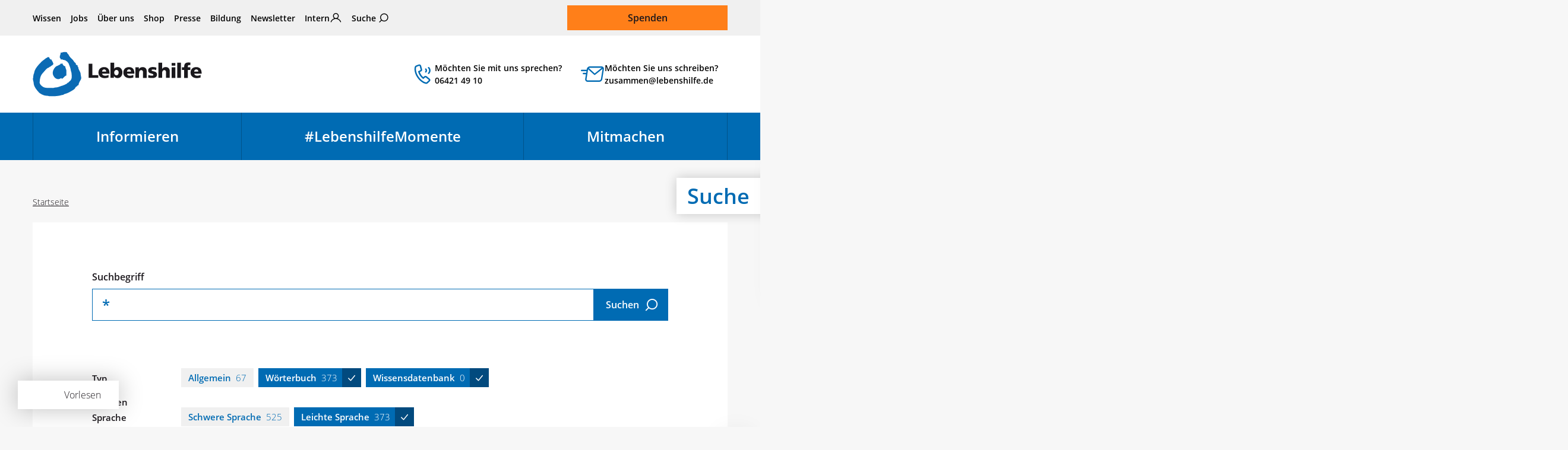

--- FILE ---
content_type: text/html; charset=utf-8
request_url: https://www.lebenshilfe.de/suche?tx_solr%5Bfilter%5D%5B0%5D=altType_stringS%3AWissensdatenbank&tx_solr%5Bfilter%5D%5B1%5D=altType_stringS%3AW%C3%B6rterbuch&tx_solr%5Bfilter%5D%5B2%5D=languagemarker_stringS%3Aeasylanguage&tx_solr%5Bpage%5D=8&tx_solr%5Bq%5D=%2A
body_size: 27187
content:
<!DOCTYPE html>
<html lang="de">
<head>

<meta charset="utf-8">
<!-- 
	This website is powered by TYPO3 - inspiring people to share!
	TYPO3 is a free open source Content Management Framework initially created by Kasper Skaarhoj and licensed under GNU/GPL.
	TYPO3 is copyright 1998-2026 of Kasper Skaarhoj. Extensions are copyright of their respective owners.
	Information and contribution at https://typo3.org/
-->

<base href="https://www.lebenshilfe.de/">

<title>Suche | Bundesvereinigung Lebenshilfe e. V.</title>
<meta name="generator" content="TYPO3 CMS">
<meta name="robots" content="NOINDEX,NOFOLLOW">
<meta property="og:title" content="Suche">
<meta property="og:image" content="https://www.lebenshilfe.de/typo3temp/assets/_processed_/9/a/csm_lh_fb_c10250d8f2.jpg">
<meta property="og:image" content="https://www.lebenshilfe.de/typo3temp/assets/_processed_/9/a/csm_lh_fb_c10250d8f2.jpg">
<meta property="og:type" content="website">
<meta property="og:locale" content="de_DE">
<meta property="og:description" content="Die Lebenshilfe ist ein Selbsthilfeverband für Menschen mit Unterstützungsbedarf und kognitiver Beeinträchtigung. Gleichberechtigung und Barrierefreiheit – das sind die Ziele seit 1958.">
<meta property="og:url" content="https://www.lebenshilfe.de/suche">
<meta name="twitter:title" content="Suche">
<meta name="twitter:image" content="https://www.lebenshilfe.de/typo3temp/assets/_processed_/b/9/csm_lh_tw_e77305b3fc.jpg">
<meta name="twitter:card" content="summary_large_image">
<meta name="facebook-domain-verification" content="lhdl20eg6iqvyxa9zhtni04t2hjeio">


<link rel="stylesheet" href="/typo3temp/assets/compressed/merged-6bb9886f71075bfab78d1c3bc49e526d.css?1764673342" media="all">




<script src="/frontend/assets/scripts/libs.js?1762252223" defer="defer"></script>
<script src="/frontend/assets/scripts/core.js?1762252223" defer="defer"></script>



        <link rel="apple-touch-icon" sizes="180x180" href="/frontend/assets/statics/favicons/apple-touch-icon.png">
        <link rel="icon" type="image/png" sizes="32x32" href="/frontend/assets/statics/favicons/favicon-32x32.png">
        <link rel="icon" type="image/png" sizes="16x16" href="/frontend/assets/statics/favicons/favicon-16x16.png">
        <link rel="manifest" href="/frontend/assets/statics/favicons/site.webmanifest">
        <link rel="mask-icon" href="/frontend/assets/statics/favicons/safari-pinned-tab.svg" color="#016bb3">
        <link rel="icon" href="/frontend/assets/statics/favicons/favicon.ico">

        <meta name="viewport" content="width=device-width, initial-scale=1">
		    <meta name="apple-mobile-web-app-title" content="Bundesvereinigung Lebenshilfe e.V.">
        <meta name="application-name" content="Bundesvereinigung Lebenshilfe e.V.">
        <meta name="msapplication-TileColor" content="#e5f5ff">
        <meta name="msapplication-config" content="/frontend/assets/statics/favicons/browserconfig.xml">
        <meta name="theme-color" content="#ffffff">
		    <meta name="google-site-verification" content="-Dmmt16UMfc2cgOQTgit7yMxQ95hNgFN4bQ4oJ2y24Q"><meta property="publisher" content="Lime Flavour, Berlin"><script data-ignore="1" data-cookieconsent="statistics" type="text/plain"></script>
<!-- Google Tag Manager -->
<script type="text/plain" data-ignore="1" data-cookieconsent="statistics">(function(w,d,s,l,i){w[l]=w[l]||[];w[l].push({'gtm.start':
new Date().getTime(),event:'gtm.js'});var f=d.getElementsByTagName(s)[0],
j=d.createElement(s),dl=l!='dataLayer'?'&l='+l:'';j.async=true;j.src=
'https://www.googletagmanager.com/gtm.js?id='+i+dl;f.parentNode.insertBefore(j,f);
})(window,document,'script','dataLayer','GTM-PW2VBVW');</script>

<!-- Google Tag Manager -->
<script type="text/plain" data-ignore="1" data-cookieconsent="marketing">
if(!window.dataLayer) {
(function(w,d,s,l,i){w[l]=w[l]||[];w[l].push({'gtm.start':
new Date().getTime(),event:'gtm.js'});var f=d.getElementsByTagName(s)[0],
j=d.createElement(s),dl=l!='dataLayer'?'&l='+l:'';j.async=true;j.src=
'https://www.googletagmanager.com/gtm.js?id='+i+dl;f.parentNode.insertBefore(j,f);
})(window,document,'script','dataLayer','GTM-PW2VBVW');
}
</script>
<!-- End Google Tag Manager -->
    <script src="//f1-eu.readspeaker.com/script/6119/webReader/webReader.js?pids=wr"></script>
<link rel="canonical" href="https://www.lebenshilfe.de/suche"/>

</head>
<body>

	<ul class="c-skip-link-container">
    <li>
        <a
            class="c-skip-link btn btn-primary"
            href="#nav-main__skip-link-target"
            aria-label="Zur Hauptnavigation springen"
        >
            Hauptnavigation
        </a>
    </li>
    <li>
        <a
            class="c-skip-link btn btn-primary"
            href="#content"
            aria-label="Zum Seiteninhalt springen"
        >
            Seiteninhalt
        </a>
    </li>
    <li>
        <a
            class="c-skip-link btn btn-primary"
            href="#footer"
            aria-label="Zum Footer springen"
        >
            Footer
        </a>
    </li>
</ul>

	
	

	<header class="header main__head">

	
	<div class="header__top container">
		<nav class="header__meta-nav"><ul class="meta-nav__list"><li class="meta-nav__item"><a href="/wissen" title="Wissen">Wissen</a></li><li class="meta-nav__item"><a href="/jobs" title="Jobs">Jobs</a></li><li class="meta-nav__item"><a href="/ueber-uns" title="Über uns">Über uns</a></li><li class="meta-nav__item"><a href="/shop/lebenshilfe-shops" title="Shop">Shop</a></li><li class="meta-nav__item"><a href="/presse" title="Presse">Presse</a></li><li class="meta-nav__item"><a href="https://www.inform-lebenshilfe.de" target="_blank" title="Bildung" rel="noreferrer">Bildung</a></li><li class="meta-nav__item"><a href="/newsletter" title="Newsletter abonnieren">Newsletter</a></li><li class="meta-nav__item meta-nav__item--intern"><a href="/intern">Intern</a></li><li class="meta-nav__item meta-nav__item meta-nav__item--search"><a href="/suche/" title="Suche">Suche</a></li></ul></nav>

		

		<div class="header__donate"><a href="/spenden" class="donate__btn btn btn-warning btn-lg">Spenden</a></div>
	</div>

	
	<div class="header__middle container">

        
                <div class="header__logo">
                    <a class="logo-primary" title="Zur Startseite der Bundesvereinigung Lebenshilfe e.V." href="/">
   <svg version="1.1" xmlns="http://www.w3.org/2000/svg" xmlns:xlink="http://www.w3.org/1999/xlink" viewBox="0 0 477.8 126.7">
    <title>Bundesvereinigung Lebenshilfe e.V. – Der Selbsthilfeverband für Menschen mit Unterstützungsbedarf und kognitiver Beeinträchtigung</title>
<path fill="#0B6BB4" d="M124.8,114.5L124.8,114.5C124.8,114.4,124.8,114.4,124.8,114.5"/>
<path fill="#0B6BB4" d="M58,35.4c-0.5,1.7-2.1,2.9-5.4,4.6c-0.6,1.1-2.2,1.9-3.8,2.7c-1.3,0.7-2.7,1.3-2.7,1.4v1.3h-1.3
	c-0.7,0-1.6,0.4-2.6,1c-1.8,1.1-3.6,2.7-4.1,3.2l-8.5,9.6l-0.1,0.1c-4.1,4-6.5,8.6-7.9,13.3c-1.4,4.8-1.9,9.8-1.9,14.7
	c0,2.7,2.5,6.8,6.7,10c3.4,2.6,7.9,4.5,13.2,4.7v0c2,0,5.5,0,9.5,0.1c3.5,0,6.7,0.1,8.2,0.3c0.3-0.1,0.8-0.2,1.2-0.3
	c2.1-0.5,5.2-1.3,7.3-1.3c3.7,0,7.4-1.4,10.9-2.7c2-0.7,3.9-1.4,5.7-1.9c2.5-0.7,7.7-2.6,11.4-4.6c2.2-1.1,3.8-2.1,3.8-2.5v-1.3H99
	c0.4,0,0.9-0.3,1.5-0.7h0c0.8-0.6,1.5-1,1.5-1v-0.5l0.4-0.4c0.4-0.4,0.9-0.8,1.5-1.3c1.6-1.4,3.6-3.2,4.1-4.5l0.2-0.3
	c2.9-3.9,2.1-12.1,1.6-16.9v0l-0.1-1.1c-0.1-1.4-0.6-2.9-1.1-4.6c-0.6-2.2-1.4-4.5-1.6-7.1h0c-0.2-2.2-2.2-7.4-4-12
	c-0.6-1.7-1.3-3.3-1.7-4.4l0,0c-0.2-0.5-2-2.7-3.9-4.5c-1.2-1.2-2.2-2.1-2.5-2.1h-1.3v-1.3c0-0.1-0.9-0.2-2-0.6
	c-1.8-0.6-4-1.1-5.2-1.1H85v-1.3c0,0-3.3,0-4.6,0H79v-1.3c0-0.5-0.5-1.2-1.1-2c-0.7-1.1-1.5-2.2-1.5-3.4c0-1.9,0.7-3.9,1.3-5.8
	c0.6-1.8,1.2-3.6,1.2-5V3h1.3c1.3,0,2.6-0.4,3.9-0.8c2.8-0.8,6.1-1.8,11.6-0.5l1,0.2v1c0,0.7,1.2,1.9,2.4,3.2
	c1.1,1.2,2.2,2.3,2.6,3.4l0,0c1.4,3.9,6.1,8.5,10.1,12.3l1.5,1.5c1,1,1.8,2.3,2.6,3.5c1.1,1.7,2.2,3.5,4.1,4.7
	c0.3,0,0.6,0.1,0.9,0.3l0,0c0.6,0.4,0.7,1,0.7,1.8c0.1,1.3,0.4,4.4,3.5,4.4h1.3v1.3c0,0.1,0.1,0.2,0.2,0.3l0,0
	c0.3,0.4,0.6,0.7,0.6,1.4c0,0.1,0,0.3-0.1,0.5h0c0,0.2-0.1,0.5-0.1,0.8c0,0.3,0.1,0.7,0.5,0.7h1.3v1.3c0,3.1,1.6,6.2,3.2,9.3
	c1.8,3.4,3.5,6.8,3.5,10.5c0,1.3,0.3,2.9,0.7,4.5c0.8,3.7,1.7,7.7-0.9,11.3l0,0c-1.4,2.1-3.1,4.9-4.2,7.8c-0.9,2.1-1.5,4.1-1.5,5.7
	v1.3h-1.3c-0.2,0-0.6,0.1-1,0.3c-0.1,0.1-0.3-0.7-0.3-0.4v1.3h-1.3c-0.4,0-0.4,0.7-0.4,0.8v1.3h-1.3c-0.3,0-1,0.6-1.8,1.3
	c-1.1,1-2,2.2-2,2.4c0,3.1-7.1,7.1-12.1,9.9c-1.1,0.6-2.1,1.2-2.8,1.6c-1.7,1.3-10.4,4.8-10.4,4.8l-0.5,0.1c-0.7,0-2.8,0.7-4.6,1.5
	c-1.4,0.6-2.6,0.8-2.6,0.9v1.3h-1.3c-1.8,0-4.6,0.7-7.2,1.4c-1.9,0.5-3.8,0.9-5.3,1.1c-3,0.5-9,1.1-14.6,1.3
	c-3.9,0.1-7.6,0-10.1-0.4c-0.9,0.2-1.9,0.2-2.8,0c-0.8-0.2-1.7-0.4-2.5-0.8c-2.5,0.3-6.1-0.4-8.6-0.8l-0.7-0.1l-0.1,0
	c-2.5-0.6-5.7-1.9-8.6-3.4h0c-3.1-1.6-5.9-3.4-7.3-4.8l0,0c-3.4-3.6-7.3-8.1-10.3-12.7C5,97.9,2.8,93,2.8,88.5c0-1.2-0.4-3-0.9-4.8
	c-1-3.9-2.1-8.2-0.2-11.3c-0.3-1-0.1-2.4,0.1-3.6c0.1-0.5,0.1-1,0.1-1.3c0-1.7,0.7-3.4,1.4-5.1c0.6-1.4,1.2-2.9,1.2-4.1l0-0.2
	c0.9-5,3.8-10.2,7.5-15.2c3.7-4.9,8.2-9.7,12.4-13.9c1.6-1.6,5-4.2,8.1-6.5c1.9-1.5,3.7-2.8,4.7-3.7l0.4-0.3H38
	c0.4,0,4.3-2.7,4.3-2.7l0.3-0.2h0.4c0.6,0,1.1,0.1,1.6,0.3C45,16,45.4,16,45.6,16h1.3v1.3c0,0.5,1.1,2.3,2.5,3.8
	c0.9,0.9,2,1.6,2.9,1.6h1.3V24c0,0.4,0.8,1.6,1.5,2.7c0.5,0.7,0.9,1.3,1.1,1.9C57.7,31.7,58.5,33.6,58,35.4"/>
<path fill="#0B6BB4" d="M85.2,36.4c0.6,0.7,1.2,1.4,1.5,2.3c0.8,0.5,1.2,1,1.5,1.4c0.3,0.3,0.4,0.6,2.4,0.6h1.3V42
	c0,1.7,0.8,3.7,1.6,5.8c0.9,2.3,1.8,4.6,1.8,6.7V65l-0.4,0.2c0.2,0.3,0.4,0.7,0.4,1.1v1.3h-1.3c-0.7,0-1.6,0.8-2.3,1.4
	c-0.5,0.4-0.9,0.8-1.3,1c-0.9,0.6-1.6,1.4-2.3,2.2c-1.1,1.3-2.3,2.6-4.5,3.7l-1.9,1v-2.1c0-0.2-0.5-0.3-1.1-0.3l-0.6,0.3
	c-1.9,1-4.7,2.5-7.1,2.6c-2.6,0.3-5-0.4-7-1.6c-3.1-1.8-5.4-4.5-6-5.8c-3-4-3.7-8.5-3-12.9c0.8-5,3.6-9.8,7.3-13.8
	c0.9-1.1,3.6-2.4,6.6-3.7c3.6-1.7,7.5-3.5,7.5-4.2v-1.6l1.6,0.3l1.3,0.3l1.2-0.6l1.9-0.9v2.1C84.2,35.3,84.7,35.9,85.2,36.4"/>
<polyline fill="#1A181C" points="157.9,34.2 168.6,34.2 168.6,66.1 185.2,66.1 185.2,73.9 157.9,73.9 157.9,34.2 "/>
<path fill="#1A181C" d="M207.5,56.3c0-3.4-1.6-6.2-5.8-6.2c-3.7,0-5.5,2.8-5.8,6.2H207.5 M196.1,62.1c0.6,4.1,3.7,5.7,8.8,5.7
	c2.8,0,6-0.6,9.2-2.3v7.2c-3.3,1.3-7.1,1.9-11,1.9c-9.9,0-17.4-5.7-17.4-15.5c0-9.8,6.7-15.5,16.1-15.5c11.1,0,15.1,7.8,15.1,16.6
	v1.9H196.1z"/>
<path fill="#1A181C" d="M236.4,51.5c-3.8,0-6.3,3.3-6.3,7.7c0,4.3,2.9,7.6,6.3,7.6c3.9,0,6.3-3.2,6.3-8
	C242.7,54.9,240.4,51.5,236.4,51.5 M219.7,31.2h10.4v16.8h0.1c2.6-3.3,6.2-4.5,10.3-4.5c8.3,0,12.8,7.8,12.8,15
	c0,8.8-4.8,16-13.7,16c-4.8,0-9-2.7-10.3-6h-0.1v5.3h-9.6V31.2z"/>
<path fill="#1A181C" d="M277.7,56.3c0-3.4-1.6-6.2-5.8-6.2c-3.7,0-5.5,2.8-5.8,6.2H277.7 M266.3,62.1c0.6,4.1,3.7,5.7,8.8,5.7
	c2.8,0,6-0.6,9.2-2.3v7.2c-3.3,1.3-7.1,1.9-11,1.9c-9.9,0-17.4-5.7-17.4-15.5c0-9.8,6.7-15.5,16.1-15.5c11.1,0,15.1,7.8,15.1,16.6
	v1.9H266.3z"/>
<path fill="#1A181C" d="M290.1,44.3h9.4v5.5h0.1c2.1-4.3,6.2-6.1,10.9-6.1c8.2,0,11.5,5.7,11.5,11.8v18.5h-10.4V59.6
	c0-5.6-2-7.5-4.8-7.5c-4.3,0-6.5,2.9-6.5,9.3v12.5h-10.4V44.3"/>
<path fill="#1A181C" d="M326.8,65.7c2.4,1,6,2,9.7,2c2.1,0,4.2-0.3,4.2-2.4c0-5-14.7-1.5-14.7-12.2c0-6.8,6.8-9.6,12.8-9.6
	c3.6,0,7.2,0.4,10.5,1.7l-0.8,7.1c-2.2-1.3-5.5-2-8.1-2c-2.2,0-4.8,0.4-4.8,2c0,4.6,15.4,1,15.4,12.2c0,7.9-7.2,9.9-14,9.9
	c-4.7,0-7.8-0.5-10.9-1.4L326.8,65.7"/>
<path fill="#1A181C" d="M355,31.2h10.4v17.4h0.1c2.2-3.1,5.5-5.1,10-5.1c8.2,0,11.5,5.7,11.5,11.8v18.5h-10.4V59.6c0-5.6-2-7.5-4.8-7.5
	c-4.3,0-6.4,2.9-6.4,9.3v12.5H355V31.2"/>
<path fill="#1A181C" d="M392.3,44.3h10.4v29.7h-10.4V44.3z M402.7,39.4h-10.4v-7.5h10.4V39.4z"/>
<rect x="408.1" y="31.2" fill="#1A181C" width="10.4" height="42.7"/>
<path fill="#1A181C" d="M427.5,51.5h-6.1v-7.2h6.3v-1.8c0-8.8,4.2-11.9,12.5-11.9c2.2,0,4,0.3,5.3,0.6l-0.6,7.1
	c-0.9-0.3-1.7-0.5-3.3-0.5c-2.6,0-3.7,1.8-3.7,4.7v1.8h7.4v7.2h-7.4v22.5h-10.4V51.5"/>
<path fill="#1A181C" d="M467.5,56.3c0-3.4-1.6-6.2-5.8-6.2c-3.7,0-5.5,2.8-5.8,6.2H467.5 M456.1,62.1c0.6,4.1,3.7,5.7,8.8,5.7
	c2.8,0,6-0.6,9.2-2.3v7.2c-3.3,1.3-7.1,1.9-11,1.9c-9.9,0-17.4-5.7-17.4-15.5c0-9.8,6.7-15.5,16.1-15.5c11.1,0,15.1,7.8,15.1,16.6
	v1.9H456.1z"/>
</svg>
</a>

                </div>
            

		    <a
        class="header__contact-shortcut header__contact-shortcut--phone"
        href="tel:+4964214910"
        title="Unsere Öffnungszeiten:
Montag bis Donnerstag: 9 bis 16 Uhr
Freitag: 9 bis 12 Uhr"
    >
        Möchten Sie mit uns sprechen?<br>06421 49 10
    </a>
    <a
        class="header__contact-shortcut header__contact-shortcut--email"
        href="mailto:zusammen@lebenshilfe.de"
    >
        Möchten Sie uns schreiben?<br>zusammen@lebenshilfe.de
    </a>
		
		<div class="header__mobile-navigation-trigger">
            <button type="button" class="slide-nav-trigger header__slide-nav-trigger" id="slide-nav-trigger" aria-controls="navigation-mobile" aria-expanded="false">
                <span>Menü</span>
            </button>
			<a href="/spenden/" class="header__donation-link">
				<span class="">Spenden</span>
			</a>
		</div>
	</div>

	
	<div class="header__bottom">
		<div class="container">
			

<nav class="navigation-main" aria-label="Hauptnavigation">
    <ul class="navigation-main__first-level">
	    
	    	<li class="first-level__item first-level__item--informieren ">

                <span class="first-level__wrap">
                    <a aria-haspopup="true" aria-expanded="false" id="nav-main__skip-link-target" title="Informieren" href="/informieren">
                        Informieren
                    </a>
					<button type="button" class="sub-toggle" aria-label="Untermenü für Informieren ein- oder ausblenden"></button>
                </span>

				
				
					<ul class="navigation-main__second-level">
						

							
							
							
									
								
							

							<li class="second-level__item second-level__item--green ">
								<a title="Familie" href="/informieren/familie">
									Familie
								</a>
							</li>
						

							
							
							
									
								
							

							<li class="second-level__item second-level__item--brown ">
								<a title="Arbeiten" href="/informieren/arbeiten">
									Arbeiten
								</a>
							</li>
						

							
							
							
									
								
							

							<li class="second-level__item second-level__item--teal ">
								<a title="Freie Zeit" href="/informieren/freie-zeit">
									Freie Zeit
								</a>
							</li>
						

							
							
							
									
								
							

							<li class="second-level__item second-level__item--brown-light ">
								<a title="Wohnen" href="/informieren/wohnen">
									Wohnen
								</a>
							</li>
						

							
							
							
									
								
							

							<li class="second-level__item second-level__item--green-dark ">
								<a title="Regional" href="/informieren/regional">
									Regional
								</a>
							</li>
						

							
							
							
									
								
							

							<li class="second-level__item second-level__item--pink ">
								<a title="Senioren" href="/informieren/senioren">
									Senioren
								</a>
							</li>
						

							
							
							
									
								
							

							<li class="second-level__item second-level__item--purple ">
								<a title="Kinder" href="/informieren/kinder">
									Kinder
								</a>
							</li>
						

							
							
							
							

							<li class="second-level__item  ">
								<a title="Publikationen" href="/informieren/publikationen">
									Publikationen
								</a>
							</li>
						
					</ul>
				
	    	</li>
	    
	    	<li class="first-level__item first-level__item--aus-dem-leben ">

                <span class="first-level__wrap">
                    <a aria-haspopup="true" aria-expanded="false" title="#LebenshilfeMomente" href="/lebenshilfemomente">
                        #LebenshilfeMomente
                    </a>
					<button type="button" class="sub-toggle" aria-label="Untermenü für #LebenshilfeMomente ein- oder ausblenden"></button>
                </span>

				
				
	    	</li>
	    
	    	<li class="first-level__item first-level__item--mitmachen ">

                <span class="first-level__wrap">
                    <a aria-haspopup="true" aria-expanded="false" title="Mitmachen" href="/mitmachen">
                        Mitmachen
                    </a>
					<button type="button" class="sub-toggle" aria-label="Untermenü für Mitmachen ein- oder ausblenden"></button>
                </span>

				
				
					<ul class="navigation-main__second-level">
						

							
							
							
							

							<li class="second-level__item  ">
								<a title="Spenden-Portal" href="/mitmachen/spenden-portal">
									Spenden-Portal
								</a>
							</li>
						

							
							
							
							

							<li class="second-level__item  ">
								<a title="Als Unternehmen helfen" href="/mitmachen/als-unternehmen-helfen">
									Als Unternehmen helfen
								</a>
							</li>
						

							
							
							
							

							<li class="second-level__item  ">
								<a title="Kooperationen" href="/mitmachen/kooperationen">
									Kooperationen
								</a>
							</li>
						

							
							
							
							

							<li class="second-level__item  ">
								<a title="Mitglied werden" href="/mitmachen/mitglied-werden">
									Mitglied werden
								</a>
							</li>
						

							
							
							
							

							<li class="second-level__item  ">
								<a title="Aktiv werden" href="/mitmachen/aktiv-werden">
									Aktiv werden
								</a>
							</li>
						

							
							
							
							

							<li class="second-level__item  ">
								<a title="Soziale Berufe" href="/mitmachen/soziale-berufe">
									Soziale Berufe
								</a>
							</li>
						

							
							
							
							

							<li class="second-level__item  ">
								<a title="Testament erstellen" href="/mitmachen/testament-erstellen">
									Testament erstellen
								</a>
							</li>
						

							
							
							
							

							<li class="second-level__item  ">
								<a title="Geldauflagen und Bußgelder" href="/mitmachen/geldauflagen-und-bussgelder">
									Geldauflagen und Bußgelder
								</a>
							</li>
						
					</ul>
				
	    	</li>
	    
    </ul>
</nav>

		</div>
	</div>

</header>


	<main class="main" id="top">
		<div class="container_fluid main__hero">
			








        
    
<div class="hero hero--banner ">
                
                    <div class="container">
                        <div class="hero__heading">
                            Suche
                        </div>
                    </div>
                
            </div>

		</div>

		<div class="container read-speaker-container">
			<div id="readspeaker_button1" class="rs_skip rsbtn rs_preserve"><a rel="nofollow" class="rsbtn_play" accesskey="L" title="Text vorlesen" href="//app-eu.readspeaker.com/cgi-bin/rsent?customerid=6119&amp;lang=de_de&amp;readid=content"><span class="rsbtn_left rsimg rspart"><span class="rsbtn_text"><span>Vorlesen</span></span></span><span class="rsbtn_right rsimg rsplay rspart"></span></a></div>
		</div>

		<div class="container main__above">
			<div class="row">
				<nav
            class="breadcrumb col-12 mb-4"
            aria-label="Seitenpfad"
        >
            <ol class="clearfix"><li><a href="/" title="Zur Startseite">Startseite</a></li></ol>
        </nav>
			</div>
		</div>

		<!--TYPO3SEARCH_begin-->

		<!-- RSPEAK_START -->
		<article class="article">
			<div id="content" class="container main__middle mb-4">

				

				
    


            
            
                



            
            
                

    



            
            

    
        
<div class="tx_solr">

        <div class="row">
            <div class="col-md-10 offset-md-1">
                <div class="solr">
                    
        <form novalidate="novalidate" method="get" class="big-search big-search--404 input-group" id="tx-solr-search-form-pi-results" action="/suche" data-suggest="/suche?type=7384" data-suggest-header="Top Results" accept-charset="utf-8">
            <input type="hidden" name="L" value="0" />
            <input type="hidden" name="id" value="10" />
            <label for="big-search__input">Suchbegriff</label>
            <input
                type="text"
                class="
                    big-search__input
                    form-control form-control-lg
                    tx-solr-q
                    js-solr-q
                    tx-solr-suggest tx-solr-suggest-focus
                    form-control
                    search-input
                "
                id="big-search__input"
                name="tx_solr[q]"
                value="*"
            />
            <div class="input-group-append">
                <button class="big-search__submit btn btn-primary btn-lg btn-icon-right icon-meta-suche" type="submit">
                    <span>Suchen</span>
                </button>
            </div>
        </form>

        <!-- 	 -->
    
                    


	<ul class="solr-type-list ">
		
			<li class="solr-type-list__item">
				<h3 class="solr-type-list__label">Typ</h3>
				<ul class="facet-list" data-facet-name="" data-facet-label="">
					
						
								<li class="facet-list__item">
									<a href="/suche?tx_solr%5Bfilter%5D%5B0%5D=altType_stringS%3AWissensdatenbank&amp;tx_solr%5Bfilter%5D%5B1%5D=altType_stringS%3AW%C3%B6rterbuch&amp;tx_solr%5Bfilter%5D%5B2%5D=languagemarker_stringS%3Aeasylanguage&amp;tx_solr%5Bfilter%5D%5B3%5D=altType_stringS%3AAllgemein&amp;tx_solr%5Bq%5D=%2A">Allgemein<span>67</span></a>
								</li>
							
					
						
								<li class="facet-list__item facet-list__item--is-active">
									<a href="/suche?tx_solr%5Bfilter%5D%5B0%5D=altType_stringS%3AWissensdatenbank&amp;tx_solr%5Bfilter%5D%5B2%5D=languagemarker_stringS%3Aeasylanguage&amp;tx_solr%5Bq%5D=%2A">Wörterbuch<span>373</span></a>
								</li>
							
					
						
								<li class="facet-list__item facet-list__item--is-active">
									<a href="/suche?tx_solr%5Bfilter%5D%5B1%5D=altType_stringS%3AW%C3%B6rterbuch&amp;tx_solr%5Bfilter%5D%5B2%5D=languagemarker_stringS%3Aeasylanguage&amp;tx_solr%5Bq%5D=%2A">Wissensdatenbank<span>0</span></a>
								</li>
							
					
				</ul>
			</li>
		
			<li class="solr-type-list__item">
				<h3 class="solr-type-list__label">Themen</h3>
				<ul class="facet-list" data-facet-name="" data-facet-label="">
					
				</ul>
			</li>
		
			<li class="solr-type-list__item">
				<h3 class="solr-type-list__label">Sprache</h3>
				<ul class="facet-list" data-facet-name="" data-facet-label="">
					
						
								<li class="facet-list__item">
									<a href="/suche?tx_solr%5Bfilter%5D%5B0%5D=altType_stringS%3AWissensdatenbank&amp;tx_solr%5Bfilter%5D%5B1%5D=altType_stringS%3AW%C3%B6rterbuch&amp;tx_solr%5Bfilter%5D%5B2%5D=languagemarker_stringS%3Aeasylanguage&amp;tx_solr%5Bfilter%5D%5B3%5D=languagemarker_stringS%3Adifficultlanguage&amp;tx_solr%5Bq%5D=%2A">Schwere Sprache<span>525</span></a>
								</li>
							
					
						
								<li class="facet-list__item facet-list__item--is-active">
									<a href="/suche?tx_solr%5Bfilter%5D%5B0%5D=altType_stringS%3AWissensdatenbank&amp;tx_solr%5Bfilter%5D%5B1%5D=altType_stringS%3AW%C3%B6rterbuch&amp;tx_solr%5Bq%5D=%2A">Leichte Sprache<span>373</span></a>
								</li>
							
					
				</ul>
			</li>
		
	</ul>



                    
                        <a
                            href="/suche?tx_solr%5Bq%5D=%2A"
                            class="btn btn-reset btn-reset--solr icon-reload"
                            title="Alle Filter zurücksetzen"
                            role="button"
                            >Alle Filter zurücksetzen</a
                        >
                    
                    
                            <div class="solr__meta row">
                                <div class="col">
                                    <a
                                        href="/suche/?tx_solr%5Bq%5D=%2A&tx_solr%5Bfilter%5D%5B0%5D=languagemarker_stringS%3Aeasylanguage"
                                        class="
                                            btn btn-primary btn-icon-right
                                            icon-arrow-button-next
                                            btn-showall-accessible
                                        "
                                        >Alle Seiten in Leichter Sprache anzeigen</a
                                    >
                                </div>

                                <div class="solr__status col-sm-6 col-md-8" id="list-results">
                                    
                                            <p class="status__result-count">
                                                Ihre Suche nach "*" ergab <strong>373 Treffer.&nbsp;</strong>
                                            </p>
                                            <p class="status__result-count">
                                                
                                                    Zeige Ergebnisse 71 bis 80 von 373.
                                                
                                            </p>
                                        
                                </div>
                                
                                    

	<form action="" method="" class="col-sm-6 col-md-4 solr__sorting form">
		<label class="sr-only" for="sort-order">Sortierung nach</label>
		<div class="SumoSelect">
			<select class="form-control SumoUnderX select--jump-onchange" name="sort-order" id="sort-order">
				
					
							<option value="/suche?tx_solr%5Bfilter%5D%5B0%5D=altType_stringS%3AWissensdatenbank&amp;tx_solr%5Bfilter%5D%5B1%5D=altType_stringS%3AW%C3%B6rterbuch&amp;tx_solr%5Bfilter%5D%5B2%5D=languagemarker_stringS%3Aeasylanguage&amp;tx_solr%5Bq%5D=%2A">Relevanz</option>
						
				
					
							
									<option value="/suche?tx_solr%5Bfilter%5D%5B0%5D=altType_stringS%3AWissensdatenbank&amp;tx_solr%5Bfilter%5D%5B1%5D=altType_stringS%3AW%C3%B6rterbuch&amp;tx_solr%5Bfilter%5D%5B2%5D=languagemarker_stringS%3Aeasylanguage&amp;tx_solr%5Bq%5D=%2A&amp;tx_solr%5Bsort%5D=title+asc">Titel</option>
									
						
				
					
							
									<option value="/suche?tx_solr%5Bfilter%5D%5B0%5D=altType_stringS%3AWissensdatenbank&amp;tx_solr%5Bfilter%5D%5B1%5D=altType_stringS%3AW%C3%B6rterbuch&amp;tx_solr%5Bfilter%5D%5B2%5D=languagemarker_stringS%3Aeasylanguage&amp;tx_solr%5Bq%5D=%2A&amp;tx_solr%5Bsort%5D=created+asc">Erstellungsdatum</option>
									
						
				
			</select>
		</div>
	</form>


                                
                            </div>
                        
                </div>
            </div>
        </div>
        
            <div class="row list list--news mb-0">
                <div class="col-md-10 offset-md-1">
                    <div data-start="" class="results-list list-group">
                        
                            

<section class="list__item ">

	
			
		

	
	    <a href="/woerterbuch/woerterbuch-detail?tx_lfdictionary_detail%5Baction%5D=show&amp;tx_lfdictionary_detail%5Bcontroller%5D=Dictionaryentry&amp;tx_lfdictionary_detail%5Bdictionaryentry%5D=200&amp;cHash=1fc7afd97e3c2f207fef6de6c06c5530" title="Persönliches Budget ansehen" target="_self">
	        <div class="list__wrap">
	            <div class="list__text">
	                <div class="list__deckhead deckhead mb-2">
						

						
	                </div>
	                <strong class="list__title h3">
		                Persönliches Budget
		            </strong>
	                
				    

	        	</div>
	    	</div>
	    </a>
	
</section>


                        
                            

<section class="list__item ">

	
			
		

	
	    <a href="/woerterbuch/woerterbuch-detail?tx_lfdictionary_detail%5Baction%5D=show&amp;tx_lfdictionary_detail%5Bcontroller%5D=Dictionaryentry&amp;tx_lfdictionary_detail%5Bdictionaryentry%5D=201&amp;cHash=fa5275a20a594aec8f93f7338e0b133b" title="Persönliche Zukunfts-Planung ansehen" target="_self">
	        <div class="list__wrap">
	            <div class="list__text">
	                <div class="list__deckhead deckhead mb-2">
						

						
	                </div>
	                <strong class="list__title h3">
		                Persönliche Zukunfts-Planung
		            </strong>
	                
				    

	        	</div>
	    	</div>
	    </a>
	
</section>


                        
                            

<section class="list__item ">

	
			
		

	
	    <a href="/woerterbuch/woerterbuch-detail?tx_lfdictionary_detail%5Baction%5D=show&amp;tx_lfdictionary_detail%5Bcontroller%5D=Dictionaryentry&amp;tx_lfdictionary_detail%5Bdictionaryentry%5D=199&amp;cHash=77a641ec505ee89bf8eb51cd2b60bd2c" title="Personal ansehen" target="_self">
	        <div class="list__wrap">
	            <div class="list__text">
	                <div class="list__deckhead deckhead mb-2">
						

						
	                </div>
	                <strong class="list__title h3">
		                Personal
		            </strong>
	                
				    

	        	</div>
	    	</div>
	    </a>
	
</section>


                        
                            

<section class="list__item ">

	
			
		

	
	    <a href="/woerterbuch/woerterbuch-detail?tx_lfdictionary_detail%5Baction%5D=show&amp;tx_lfdictionary_detail%5Bcontroller%5D=Dictionaryentry&amp;tx_lfdictionary_detail%5Bdictionaryentry%5D=198&amp;cHash=0895dc72e3d845c6c32ddcf6629a32f6" title="PC-Kurs ansehen" target="_self">
	        <div class="list__wrap">
	            <div class="list__text">
	                <div class="list__deckhead deckhead mb-2">
						

						
	                </div>
	                <strong class="list__title h3">
		                PC-Kurs
		            </strong>
	                
				    

	        	</div>
	    	</div>
	    </a>
	
</section>


                        
                            

<section class="list__item ">

	
			
		

	
	    <a href="/woerterbuch/woerterbuch-detail?tx_lfdictionary_detail%5Baction%5D=show&amp;tx_lfdictionary_detail%5Bcontroller%5D=Dictionaryentry&amp;tx_lfdictionary_detail%5Bdictionaryentry%5D=197&amp;cHash=ab5bdcc5f430bdd48722c03e9a567868" title="Partei ansehen" target="_self">
	        <div class="list__wrap">
	            <div class="list__text">
	                <div class="list__deckhead deckhead mb-2">
						

						
	                </div>
	                <strong class="list__title h3">
		                Partei
		            </strong>
	                
				    

	        	</div>
	    	</div>
	    </a>
	
</section>


                        
                            

<section class="list__item ">

	
			
		

	
	    <a href="/woerterbuch/woerterbuch-detail?tx_lfdictionary_detail%5Baction%5D=show&amp;tx_lfdictionary_detail%5Bcontroller%5D=Dictionaryentry&amp;tx_lfdictionary_detail%5Bdictionaryentry%5D=196&amp;cHash=df78aaafac139341f3425a2e6bee160c" title="Parlamentarischer Abend ansehen" target="_self">
	        <div class="list__wrap">
	            <div class="list__text">
	                <div class="list__deckhead deckhead mb-2">
						

						
	                </div>
	                <strong class="list__title h3">
		                Parlamentarischer Abend
		            </strong>
	                
				    

	        	</div>
	    	</div>
	    </a>
	
</section>


                        
                            

<section class="list__item ">

	
			
		

	
	    <a href="/woerterbuch/woerterbuch-detail?tx_lfdictionary_detail%5Baction%5D=show&amp;tx_lfdictionary_detail%5Bcontroller%5D=Dictionaryentry&amp;tx_lfdictionary_detail%5Bdictionaryentry%5D=195&amp;cHash=479978c2293d3b5c33b6f9b89708ad14" title="Parlamentarier, Parlamentarierin ansehen" target="_self">
	        <div class="list__wrap">
	            <div class="list__text">
	                <div class="list__deckhead deckhead mb-2">
						

						
	                </div>
	                <strong class="list__title h3">
		                Parlamentarier, Parlamentarierin
		            </strong>
	                
				    

	        	</div>
	    	</div>
	    </a>
	
</section>


                        
                            

<section class="list__item ">

	
			
		

	
	    <a href="/woerterbuch/woerterbuch-detail?tx_lfdictionary_detail%5Baction%5D=show&amp;tx_lfdictionary_detail%5Bcontroller%5D=Dictionaryentry&amp;tx_lfdictionary_detail%5Bdictionaryentry%5D=193&amp;cHash=faab70012c98c883d6b80093aebb46d7" title="Organisation ansehen" target="_self">
	        <div class="list__wrap">
	            <div class="list__text">
	                <div class="list__deckhead deckhead mb-2">
						

						
	                </div>
	                <strong class="list__title h3">
		                Organisation
		            </strong>
	                
				    

	        	</div>
	    	</div>
	    </a>
	
</section>


                        
                            

<section class="list__item ">

	
			
		

	
	    <a href="/woerterbuch/woerterbuch-detail?tx_lfdictionary_detail%5Baction%5D=show&amp;tx_lfdictionary_detail%5Bcontroller%5D=Dictionaryentry&amp;tx_lfdictionary_detail%5Bdictionaryentry%5D=192&amp;cHash=4779e944ef2659df56e8218ad5b84bb0" title="Optiker ansehen" target="_self">
	        <div class="list__wrap">
	            <div class="list__text">
	                <div class="list__deckhead deckhead mb-2">
						

						
	                </div>
	                <strong class="list__title h3">
		                Optiker
		            </strong>
	                
				    

	        	</div>
	    	</div>
	    </a>
	
</section>


                        
                            

<section class="list__item ">

	
			
		

	
	    <a href="/woerterbuch/woerterbuch-detail?tx_lfdictionary_detail%5Baction%5D=show&amp;tx_lfdictionary_detail%5Bcontroller%5D=Dictionaryentry&amp;tx_lfdictionary_detail%5Bdictionaryentry%5D=190&amp;cHash=9f4efa137d66a79b3d73b24312ce0dc4" title="Notruf ansehen" target="_self">
	        <div class="list__wrap">
	            <div class="list__text">
	                <div class="list__deckhead deckhead mb-2">
						

						
	                </div>
	                <strong class="list__title h3">
		                Notruf
		            </strong>
	                
				    

	        	</div>
	    	</div>
	    </a>
	
</section>


                        
                        
                            
	<div class="row">
		<div class="col">
			<nav class="pagination" aria-label="Paginierung">

				<ul class="pagination__list clearfix">
					<li class="pagination__first">
						<a href="/suche?tx_solr%5Bfilter%5D%5B0%5D=altType_stringS%3AWissensdatenbank&amp;tx_solr%5Bfilter%5D%5B1%5D=altType_stringS%3AW%C3%B6rterbuch&amp;tx_solr%5Bfilter%5D%5B2%5D=languagemarker_stringS%3Aeasylanguage&amp;tx_solr%5Bpage%5D=1&amp;tx_solr%5Bq%5D=%2A" aria-label="Erste Seite">
							<span class="sr-only">Erste Seite</span>
						</a>
					</li>
					
						<li class="pagination__previous">
							<a href="/suche?tx_solr%5Bfilter%5D%5B0%5D=altType_stringS%3AWissensdatenbank&amp;tx_solr%5Bfilter%5D%5B1%5D=altType_stringS%3AW%C3%B6rterbuch&amp;tx_solr%5Bfilter%5D%5B2%5D=languagemarker_stringS%3Aeasylanguage&amp;tx_solr%5Bpage%5D=7&amp;tx_solr%5Bq%5D=%2A">
								<span class="sr-only">Vorherige Seite</span>
							</a>
						</li>
					

					
						
								<li>
									
											<a href="/suche?tx_solr%5Bfilter%5D%5B0%5D=altType_stringS%3AWissensdatenbank&amp;tx_solr%5Bfilter%5D%5B1%5D=altType_stringS%3AW%C3%B6rterbuch&amp;tx_solr%5Bfilter%5D%5B2%5D=languagemarker_stringS%3Aeasylanguage&amp;tx_solr%5Bpage%5D=4&amp;tx_solr%5Bq%5D=%2A">4</a>
										
								</li>
							
					
						
								<li>
									
											<a href="/suche?tx_solr%5Bfilter%5D%5B0%5D=altType_stringS%3AWissensdatenbank&amp;tx_solr%5Bfilter%5D%5B1%5D=altType_stringS%3AW%C3%B6rterbuch&amp;tx_solr%5Bfilter%5D%5B2%5D=languagemarker_stringS%3Aeasylanguage&amp;tx_solr%5Bpage%5D=5&amp;tx_solr%5Bq%5D=%2A">5</a>
										
								</li>
							
					
						
								<li>
									
											<a href="/suche?tx_solr%5Bfilter%5D%5B0%5D=altType_stringS%3AWissensdatenbank&amp;tx_solr%5Bfilter%5D%5B1%5D=altType_stringS%3AW%C3%B6rterbuch&amp;tx_solr%5Bfilter%5D%5B2%5D=languagemarker_stringS%3Aeasylanguage&amp;tx_solr%5Bpage%5D=6&amp;tx_solr%5Bq%5D=%2A">6</a>
										
								</li>
							
					
						
								<li>
									
											<a href="/suche?tx_solr%5Bfilter%5D%5B0%5D=altType_stringS%3AWissensdatenbank&amp;tx_solr%5Bfilter%5D%5B1%5D=altType_stringS%3AW%C3%B6rterbuch&amp;tx_solr%5Bfilter%5D%5B2%5D=languagemarker_stringS%3Aeasylanguage&amp;tx_solr%5Bpage%5D=7&amp;tx_solr%5Bq%5D=%2A">7</a>
										
								</li>
							
					
						
								<li class="pagination__current">
									<a href="/suche?tx_solr%5Bfilter%5D%5B0%5D=altType_stringS%3AWissensdatenbank&amp;tx_solr%5Bfilter%5D%5B1%5D=altType_stringS%3AW%C3%B6rterbuch&amp;tx_solr%5Bfilter%5D%5B2%5D=languagemarker_stringS%3Aeasylanguage&amp;tx_solr%5Bq%5D=%2A" aria-current="page" aria-label="Aktuelle Seite">8</a>
								</li>
							
					
						
								<li>
									
											<a href="/suche?tx_solr%5Bfilter%5D%5B0%5D=altType_stringS%3AWissensdatenbank&amp;tx_solr%5Bfilter%5D%5B1%5D=altType_stringS%3AW%C3%B6rterbuch&amp;tx_solr%5Bfilter%5D%5B2%5D=languagemarker_stringS%3Aeasylanguage&amp;tx_solr%5Bpage%5D=9&amp;tx_solr%5Bq%5D=%2A">9</a>
										
								</li>
							
					
						
								<li>
									
											<a href="/suche?tx_solr%5Bfilter%5D%5B0%5D=altType_stringS%3AWissensdatenbank&amp;tx_solr%5Bfilter%5D%5B1%5D=altType_stringS%3AW%C3%B6rterbuch&amp;tx_solr%5Bfilter%5D%5B2%5D=languagemarker_stringS%3Aeasylanguage&amp;tx_solr%5Bpage%5D=10&amp;tx_solr%5Bq%5D=%2A">10</a>
										
								</li>
							
					
						
								<li>
									
											<a href="/suche?tx_solr%5Bfilter%5D%5B0%5D=altType_stringS%3AWissensdatenbank&amp;tx_solr%5Bfilter%5D%5B1%5D=altType_stringS%3AW%C3%B6rterbuch&amp;tx_solr%5Bfilter%5D%5B2%5D=languagemarker_stringS%3Aeasylanguage&amp;tx_solr%5Bpage%5D=11&amp;tx_solr%5Bq%5D=%2A">11</a>
										
								</li>
							
					
						
								<li>
									
											<a href="/suche?tx_solr%5Bfilter%5D%5B0%5D=altType_stringS%3AWissensdatenbank&amp;tx_solr%5Bfilter%5D%5B1%5D=altType_stringS%3AW%C3%B6rterbuch&amp;tx_solr%5Bfilter%5D%5B2%5D=languagemarker_stringS%3Aeasylanguage&amp;tx_solr%5Bpage%5D=12&amp;tx_solr%5Bq%5D=%2A">12</a>
										
								</li>
							
					
						
								<li>
									
											<a href="/suche?tx_solr%5Bfilter%5D%5B0%5D=altType_stringS%3AWissensdatenbank&amp;tx_solr%5Bfilter%5D%5B1%5D=altType_stringS%3AW%C3%B6rterbuch&amp;tx_solr%5Bfilter%5D%5B2%5D=languagemarker_stringS%3Aeasylanguage&amp;tx_solr%5Bpage%5D=13&amp;tx_solr%5Bq%5D=%2A">13</a>
										
								</li>
							
					

					
						<li class="pagination__next">
							<a  href="/suche?tx_solr%5Bfilter%5D%5B0%5D=altType_stringS%3AWissensdatenbank&amp;tx_solr%5Bfilter%5D%5B1%5D=altType_stringS%3AW%C3%B6rterbuch&amp;tx_solr%5Bfilter%5D%5B2%5D=languagemarker_stringS%3Aeasylanguage&amp;tx_solr%5Bpage%5D=9&amp;tx_solr%5Bq%5D=%2A">
								<span class="sr-only">Nächste Seite</span>
							</a>
						</li>
					
					<li class="pagination__last">
						<a href="/suche?tx_solr%5Bfilter%5D%5B0%5D=altType_stringS%3AWissensdatenbank&amp;tx_solr%5Bfilter%5D%5B1%5D=altType_stringS%3AW%C3%B6rterbuch&amp;tx_solr%5Bfilter%5D%5B2%5D=languagemarker_stringS%3Aeasylanguage&amp;tx_solr%5Bpage%5D=38&amp;tx_solr%5Bq%5D=%2A" aria-label="Letzte Seite">
							<span class="sr-only">Letzte Seite</span>
						</a>
					</li>
				</ul>
			</nav>
		</div>
	</div>


                        
                    </div>
                </div>
            </div>
        
    
</div>
    


            
                



            
            
                



            
            

        


			</div>
		</article>

		<aside class="container main__aside">
			
		</aside>
		<!-- RSPEAK_STOP -->

		<a href="/newsletter" class="newsletter-sticky btn btn-lg btn-icon-right icon-sticky-newsletter">Newsletter abonnieren</a>

		<!--TYPO3SEARCH_end-->

		<div class="container main__bottom">
			<div class="row">
				
		<div class="share col-12 mb-5">
			<ul class="list-inline">
				<li>
					<a href="https://www.facebook.com/sharer/sharer.php?u=https%3A%2F%2Fwww.lebenshilfe.de%2Fsuche" onClick="window.open(this.href,'Facebook Link Sharing','width=555,height=328');return false;" title="Diese Seite auf Facebook teilen" class="share__icon share__icon--facebook" target="_blank" rel="nofollow noreferrer">
						<span class="sr-only">Seite auf Facebook teilen</span>
					</a>
				</li>
				<li>
					<a href="https://www.linkedin.com/sharing/share-offsite/?url=https%3A%2F%2Fwww.lebenshilfe.de%2Fsuche" onClick="window.open(this.href,'Linkedin Link Sharing','width=555,height=328');return false;" title="Diese Seite auf Linkedin teilen" class="share__icon share__icon--linkedin" target="_blank" rel="nofollow noreferrer">
						<span class="sr-only">Seite auf Linkedin teilen</span>
					</a>
				</li>
				<li>
					<a href="#" title="Diese Seite per E-Mail weiterempfehlen" class="share__icon share__icon--email" rel="nofollow noreferrer">
						<span class="sr-only">Seite per E-Mail weiterempfehlen</span>
					</a>
				</li>
				<li>
					<a href="#" onclick="window.print();return false;" title="Diese Seite drucken" class="share__icon share__icon--print" target="_blank" rel="nofollow noreferrer">
						<span class="sr-only">Seite drucken</span>
					</a>
				</li>
			</ul>
		</div>
	

			</div>
		</div>
	</main>

	<nav class="navigation-mobile" id="navigation-mobile">
		<button class="slide-nav-label slide-nav-label-root" data-for="slide-nav-checkbox-root" aria-label="Navigation öffnen"></button>
        <input
            type="checkbox"
            id="slide-nav-checkbox-root"
            class="slide-nav-checkbox"
            aria-label="Navigation öffnen"
        >
        <div
            class="slide-nav-root slide-nav-root-LIB"
            id="slide-nav-root"
        >
            <ul>
                <li class="slide-nav-header">
                  <div class="slide-nav-root-heading">
                      Menü
                  </div>
                  <button
                      class="slide-nav-label slide-nav-label-close"
                      data-for="slide-nav-checkbox-root"
                      aria-label="Navigation schließen"
                      type="button"
                  ></button>
                </li><li class="slide-nav-item-search"><a href="/suche/" title="Zur Suche" class="icon-search-24">Suche</a></li><li><a href="/" title="Zur Startseite">Startseite</a></li>


<!-- <label class="slide-nav-label slide-nav-label-root" for="slide-nav-checkbox-root">Navigation öffnen</label> -->
<!-- <input type="checkbox" class="slide-nav-checkbox" id="slide-nav-checkbox-root"> -->



	
	
	
			
		
	

	
	<li class="slide-nav-item-informieren ">
		
                <span>
                    
                            Informieren
                        
                    <button type="button" class="slide-nav-label slide-nav-label-sub" data-for="slide-nav-checkbox-1-2-sub" aria-label="Unternavigation öffnen"></button>
                </span>
            

		
		
			<input type="checkbox" class="slide-nav-checkbox" name="slide-nav-checkbox-1-2-sub" id="slide-nav-checkbox-1-2-sub" aria-label="Unternavigation öffnen">

			<ul id="slide-nav-1-2-sub" class="slide-nav-sub">

                <li class="slide-nav-header">
                    <button type="button" class="slide-nav-label slide-nav-label-back" data-for="slide-nav-checkbox-1-2-sub">Zurück</button>
                    <button type="button" class="slide-nav-label slide-nav-label-close" data-for="slide-nav-checkbox-root" aria-label="Navigation schließen"></button>
                </li>

    			<li class="slide-nav-sub-heading">
    				<a title="Informieren" href="/informieren">
    					
								Informieren
    						
    				</a>
    			</li>

				

					
					
					
							
						
					

					<li class="slide-nav-sub-item--green ">
						
                                <span>
                                    
                                            Familie
                                        
                                    <button type="button" class="slide-nav-label slide-nav-label-sub slide-nav-label-sub-sub" data-for="slide-nav-checkbox-2-36-sub" aria-label="Unternavigation öffnen"></button>
                                </span>
                            

						
                            
							<input type="checkbox" class="slide-nav-checkbox" name="slide-nav-checkbox-2-36-sub" id="slide-nav-checkbox-2-36-sub" aria-label="Unternavigation öffnen">

							<ul class="slide-nav-sub" id="slide-nav-2-36-sub">
                                <li class="slide-nav-header">
                                    <button type="button" class="slide-nav-label slide-nav-label-back" data-for="slide-nav-checkbox-2-36-sub">
                                        Zurück
                                    </button>
                                    <button type="button" class="slide-nav-label slide-nav-label-close" data-for="slide-nav-checkbox-root" aria-label="Navigation schließen"></button>
                                </li>
                                <li class="slide-nav-sub-heading ">
                                    <a title="Familie" href="/informieren/familie">
                                        
                                                Familie
                                            
                                    </a>
                                </li>
								
									<li class="slide-nav-sub-item ">
                                        
                                                <a title="Schwerbehindertenausweis" href="/informieren/familie/schwerbehindertenausweis">
                                                    
                                                            Schwerbehindertenausweis
                                                        
                                                </a>
                                            

										
									</li>
								
									<li class="slide-nav-sub-item ">
                                        
                                                <a title="Schutz vor Hitze" href="/informieren/familie/schutz-vor-hitze">
                                                    
                                                            Schutz vor Hitze
                                                        
                                                </a>
                                            

										
									</li>
								
									<li class="slide-nav-sub-item ">
                                        
                                                <a title="Widerspruch einlegen" href="/informieren/familie/widerspruch-einlegen">
                                                    
                                                            Widerspruch einlegen
                                                        
                                                </a>
                                            

										
									</li>
								
									<li class="slide-nav-sub-item ">
                                        
                                                <a title="Inklusiver Katastrophenschutz" href="/informieren/familie/inklusiver-katastrophenschutz">
                                                    
                                                            Inklusiver Katastrophenschutz
                                                        
                                                </a>
                                            

										
									</li>
								
									<li class="slide-nav-sub-item ">
                                        
                                                <a title="FASD" href="/informieren/familie/fasd">
                                                    
                                                            Was ist FASD?
                                                        
                                                </a>
                                            

										
									</li>
								
									<li class="slide-nav-sub-item ">
                                        
                                                <a title="Fragiles-X-Syndrom" href="/informieren/familie/fragiles-x-syndrom">
                                                    
                                                            Was ist das Fragile-X-Syndrom?
                                                        
                                                </a>
                                            

										
									</li>
								
									<li class="slide-nav-sub-item ">
                                        
                                                <a title="Down-Syndrom" href="/informieren/familie/down-syndrom">
                                                    
                                                            Was ist das Down-Syndrom?
                                                        
                                                </a>
                                            

										
									</li>
								
									<li class="slide-nav-sub-item ">
                                        
                                                <a title="Gesundheitsinformationen" href="/informieren/familie/gesundheitsinformationen">
                                                    
                                                            Gesundheitsinformationen Leichte Sprache
                                                        
                                                </a>
                                            

										
									</li>
								
									<li class="slide-nav-sub-item ">
                                        
                                                <span>
                                                    
                                                            Krebsinformationen
                                                        
                                                    <button type="button" class="slide-nav-label slide-nav-label-sub slide-nav-label-sub-sub " data-for="slide-nav-checkbox-36-1009-sub" aria-label="Unternavigation öffnen"></button>
                                                </span>
                                            

										
											<input type="checkbox" class="slide-nav-checkbox" name="slide-nav-checkbox-36-1009-sub" id="slide-nav-checkbox-36-1009-sub" aria-label="Unternavigation öffnen">
                                            
											<ul class="slide-nav-sub" id="slide-nav-36-1009-sub">
												<li class="slide-nav-header">
                                                    <button type="button" class="slide-nav-label slide-nav-label-back" data-for="slide-nav-checkbox-36-1009-sub">
                                                        Zurück
                                                    </button>
                                                    <button type="button" class="slide-nav-label slide-nav-label-close" data-for="slide-nav-checkbox-root" aria-label="Navigation schließen"></button>
                                                </li>
												<li class="slide-nav-sub-heading">
													<a title="Krebsinformationen" href="/informieren/familie/krebsinformationen">
														
																Krebsinformationen
								    						
													</a>
												</li>

												
													<li class="slide-nav-sub-item ">
														<a title="Krebsinformationen LS" href="/informieren/familie/krebsinformationen-ls">
															
																	Krebsinformationen LS
									    						
														</a>
													</li>
												
											</ul>
										
									</li>
								
									<li class="slide-nav-sub-item ">
                                        
                                                <a title="Energie sparen Leichte Sprache" href="/informieren/familie/energie-sparen">
                                                    
                                                            Energie sparen Leichte Sprache
                                                        
                                                </a>
                                            

										
									</li>
								
									<li class="slide-nav-sub-item ">
                                        
                                                <a title="Aufwachsen mit Trisomie 21" href="/informieren/familie/aufwachsen-mit-trisomie-21">
                                                    
                                                            Aufwachsen mit Trisomie 21
                                                        
                                                </a>
                                            

										
									</li>
								
									<li class="slide-nav-sub-item ">
                                        
                                                <a title="Menschen mit komplexen Behinderungen" href="/informieren/familie/menschen-mit-komplexen-behinderungen">
                                                    
                                                            Menschen mit komplexen Behinderungen
                                                        
                                                </a>
                                            

										
									</li>
								
									<li class="slide-nav-sub-item ">
                                        
                                                <a title="Hochwasserkatastrophe" href="/hochwasserkatastrophe">
                                                    
                                                            Hochwasserkatastrophe
                                                        
                                                </a>
                                            

										
									</li>
								
									<li class="slide-nav-sub-item ">
                                        
                                                <a title="Teilhabestärkungsgesetz" href="/informieren/familie/teilhabestaerkungsgesetz">
                                                    
                                                            Teilhabestärkungsgesetz
                                                        
                                                </a>
                                            

										
									</li>
								
									<li class="slide-nav-sub-item ">
                                        
                                                <span>
                                                    
                                                            Politik und Wahlen
                                                        
                                                    <button type="button" class="slide-nav-label slide-nav-label-sub slide-nav-label-sub-sub " data-for="slide-nav-checkbox-36-891-sub" aria-label="Unternavigation öffnen"></button>
                                                </span>
                                            

										
											<input type="checkbox" class="slide-nav-checkbox" name="slide-nav-checkbox-36-891-sub" id="slide-nav-checkbox-36-891-sub" aria-label="Unternavigation öffnen">
                                            
											<ul class="slide-nav-sub" id="slide-nav-36-891-sub">
												<li class="slide-nav-header">
                                                    <button type="button" class="slide-nav-label slide-nav-label-back" data-for="slide-nav-checkbox-36-891-sub">
                                                        Zurück
                                                    </button>
                                                    <button type="button" class="slide-nav-label slide-nav-label-close" data-for="slide-nav-checkbox-root" aria-label="Navigation schließen"></button>
                                                </li>
												<li class="slide-nav-sub-heading">
													<a title="Politik und Wahlen" href="/informieren/familie/politik-und-wahlen">
														
																Politik und Wahlen
								    						
													</a>
												</li>

												
													<li class="slide-nav-sub-item ">
														<a title="Politik und Wahlen in Leichter Sprache" href="/informieren/familie/politik-und-wahlen/leichte-sprache">
															
																	Politik und Wahlen in Leichter Sprache
									    						
														</a>
													</li>
												
													<li class="slide-nav-sub-item ">
														<a title="Politik und Wahlen in Schwerer Sprache" href="/informieren/familie/politik-und-wahlen/schwere-sprache">
															
																	Politik und Wahlen in Schwerer Sprache
									    						
														</a>
													</li>
												
											</ul>
										
									</li>
								
									<li class="slide-nav-sub-item ">
                                        
                                                <a title="Rechte in Leichter Sprache" href="/informieren/familie/rechte-in-leichter-sprache">
                                                    
                                                            Recht in Leichter Sprache
                                                        
                                                </a>
                                            

										
									</li>
								
									<li class="slide-nav-sub-item ">
                                        
                                                <span>
                                                    
                                                            WIR für Menschlichkeit und Vielfalt
                                                        
                                                    <button type="button" class="slide-nav-label slide-nav-label-sub slide-nav-label-sub-sub " data-for="slide-nav-checkbox-36-871-sub" aria-label="Unternavigation öffnen"></button>
                                                </span>
                                            

										
											<input type="checkbox" class="slide-nav-checkbox" name="slide-nav-checkbox-36-871-sub" id="slide-nav-checkbox-36-871-sub" aria-label="Unternavigation öffnen">
                                            
											<ul class="slide-nav-sub" id="slide-nav-36-871-sub">
												<li class="slide-nav-header">
                                                    <button type="button" class="slide-nav-label slide-nav-label-back" data-for="slide-nav-checkbox-36-871-sub">
                                                        Zurück
                                                    </button>
                                                    <button type="button" class="slide-nav-label slide-nav-label-close" data-for="slide-nav-checkbox-root" aria-label="Navigation schließen"></button>
                                                </li>
												<li class="slide-nav-sub-heading">
													<a title="WIR für Menschlichkeit und Vielfalt" href="/wir-fuer-menschlichkeit-und-vielfalt">
														
																WIR für Menschlichkeit und Vielfalt
								    						
													</a>
												</li>

												
													<li class="slide-nav-sub-item ">
														<a title="Mönchengladbach" href="/wir-fuer-menschlichkeit-und-vielfalt/moenchengladbach">
															
																	Mönchengladbach
									    						
														</a>
													</li>
												
											</ul>
										
									</li>
								
									<li class="slide-nav-sub-item ">
                                        
                                                <span>
                                                    
                                                            Das Internet ist für Alle da
                                                        
                                                    <button type="button" class="slide-nav-label slide-nav-label-sub slide-nav-label-sub-sub " data-for="slide-nav-checkbox-36-883-sub" aria-label="Unternavigation öffnen"></button>
                                                </span>
                                            

										
											<input type="checkbox" class="slide-nav-checkbox" name="slide-nav-checkbox-36-883-sub" id="slide-nav-checkbox-36-883-sub" aria-label="Unternavigation öffnen">
                                            
											<ul class="slide-nav-sub" id="slide-nav-36-883-sub">
												<li class="slide-nav-header">
                                                    <button type="button" class="slide-nav-label slide-nav-label-back" data-for="slide-nav-checkbox-36-883-sub">
                                                        Zurück
                                                    </button>
                                                    <button type="button" class="slide-nav-label slide-nav-label-close" data-for="slide-nav-checkbox-root" aria-label="Navigation schließen"></button>
                                                </li>
												<li class="slide-nav-sub-heading">
													<a title="Das Internet ist für Alle da" href="/informieren/familie/das-internet-ist-fuer-alle-da">
														
																Das Internet ist für Alle da
								    						
													</a>
												</li>

												
													<li class="slide-nav-sub-item ">
														<a title="Der Interessen-Vertreter Sascha Ubrig" href="/informieren/familie/das-internet-ist-fuer-alle-da/der-interessen-vertreter-sascha-ubrig">
															
																	Der Interessen-Vertreter Sascha Ubrig
									    						
														</a>
													</li>
												
											</ul>
										
									</li>
								
									<li class="slide-nav-sub-item ">
                                        
                                                <a title="Steuerliche Entlastungen für Menschen mit Behinderung" href="/informieren/familie/steuerliche-entlastungen-fuer-menschen-mit-behinderung">
                                                    
                                                            Steuerliche Entlastungen für Menschen mit Behinderung
                                                        
                                                </a>
                                            

										
									</li>
								
									<li class="slide-nav-sub-item ">
                                        
                                                <a title="Versorgung mit Heilmitteln" href="/informieren/familie/versorgung-mit-heilmitteln">
                                                    
                                                            Versorgung mit Heilmitteln
                                                        
                                                </a>
                                            

										
									</li>
								
									<li class="slide-nav-sub-item ">
                                        
                                                <a title="Menschen mit Behinderung in der Nazi-Zeit" href="/informieren/familie/menschen-mit-behinderung-in-der-nazi-zeit">
                                                    
                                                            Menschen mit Behinderung in der Nazi-Zeit
                                                        
                                                </a>
                                            

										
									</li>
								
									<li class="slide-nav-sub-item ">
                                        
                                                <a title="Corona-Impfung Leichte Sprache" href="/informieren/familie/corona-impfung-leichte-sprache">
                                                    
                                                            Corona-Impfung Leichte Sprache
                                                        
                                                </a>
                                            

										
									</li>
								
									<li class="slide-nav-sub-item ">
                                        
                                                <a title="Tod und Trauer in Leichter Sprache" href="/informieren/familie/tod-und-trauer-in-leichter-sprache">
                                                    
                                                            Tod und Trauer in Leichter Sprache
                                                        
                                                </a>
                                            

										
									</li>
								
									<li class="slide-nav-sub-item ">
                                        
                                                <a title="Geschwister von Menschen mit Behinderung" href="/informieren/familie/geschwister">
                                                    
                                                            Geschwister von Menschen mit Behinderung
                                                        
                                                </a>
                                            

										
									</li>
								
									<li class="slide-nav-sub-item ">
                                        
                                                <a title="Kindergeld für erwachsene Kinder mit Behinderung" href="/informieren/familie/kindergeld-fuer-erwachsene-kinder-mit-behinderung">
                                                    
                                                            Kindergeld für erwachsene Kinder mit Behinderung
                                                        
                                                </a>
                                            

										
									</li>
								
									<li class="slide-nav-sub-item ">
                                        
                                                <a title="Neuerungen für Menschen mit Behinderung" href="/informieren/familie/neuerungen-fuer-menschen-mit-behinderung">
                                                    
                                                            Neuerungen für Menschen mit Behinderung
                                                        
                                                </a>
                                            

										
									</li>
								
									<li class="slide-nav-sub-item ">
                                        
                                                <span>
                                                    
                                                            Eingliederungshilfe und das Bundesteilhabegesetz
                                                        
                                                    <button type="button" class="slide-nav-label slide-nav-label-sub slide-nav-label-sub-sub " data-for="slide-nav-checkbox-36-633-sub" aria-label="Unternavigation öffnen"></button>
                                                </span>
                                            

										
											<input type="checkbox" class="slide-nav-checkbox" name="slide-nav-checkbox-36-633-sub" id="slide-nav-checkbox-36-633-sub" aria-label="Unternavigation öffnen">
                                            
											<ul class="slide-nav-sub" id="slide-nav-36-633-sub">
												<li class="slide-nav-header">
                                                    <button type="button" class="slide-nav-label slide-nav-label-back" data-for="slide-nav-checkbox-36-633-sub">
                                                        Zurück
                                                    </button>
                                                    <button type="button" class="slide-nav-label slide-nav-label-close" data-for="slide-nav-checkbox-root" aria-label="Navigation schließen"></button>
                                                </li>
												<li class="slide-nav-sub-heading">
													<a title="Eingliederungshilfe und das Bundesteilhabegesetz" href="/informieren/familie/eingliederungshilfe-und-das-bundesteilhabegesetz">
														
																Eingliederungshilfe und das Bundesteilhabegesetz
								    						
													</a>
												</li>

												
													<li class="slide-nav-sub-item ">
														<a title="Teilhabe ist Menschenrecht" href="/informieren/familie/eingliederungshilfe-und-das-bundesteilhabegesetz/teilhabe-ist-menschenrecht">
															
																	Teilhabe ist Menschenrecht
									    						
														</a>
													</li>
												
											</ul>
										
									</li>
								
									<li class="slide-nav-sub-item ">
                                        
                                                <a title="Unterstützung für Eltern mit Beeinträchtigung" href="/informieren/familie/unterstuetzung-fuer-eltern-mit-beeintraechtigung">
                                                    
                                                            Unterstützung für Eltern mit Beeinträchtigung
                                                        
                                                </a>
                                            

										
									</li>
								
									<li class="slide-nav-sub-item ">
                                        
                                                <a title="Rechtstipps der Lebenshilfe" href="/informieren/familie/rechtstipps-und-rechtsberatung">
                                                    
                                                            Rechtstipps der Lebenshilfe
                                                        
                                                </a>
                                            

										
									</li>
								
									<li class="slide-nav-sub-item ">
                                        
                                                <a title="Wie komme ich zu meinen Hilfsmitteln?" href="/informieren/familie/wie-komme-ich-zu-meinen-hilfsmitteln">
                                                    
                                                            Wie komme ich zu meinen Hilfsmitteln?
                                                        
                                                </a>
                                            

										
									</li>
								
									<li class="slide-nav-sub-item ">
                                        
                                                <a title="Untersuchungen in der Schwangerschaft" href="/informieren/familie/untersuchungen-in-der-schwangerschaft">
                                                    
                                                            Untersuchungen in der Schwangerschaft
                                                        
                                                </a>
                                            

										
									</li>
								
									<li class="slide-nav-sub-item ">
                                        
                                                <a title="Reha, Kur und Co im Überblick" href="/informieren/familie/reha-kur-und-co-im-ueberblick">
                                                    
                                                            Reha, Kur und Co im Überblick
                                                        
                                                </a>
                                            

										
									</li>
								
									<li class="slide-nav-sub-item ">
                                        
                                                <span>
                                                    
                                                            Erwachsen werden mit Behinderung
                                                        
                                                    <button type="button" class="slide-nav-label slide-nav-label-sub slide-nav-label-sub-sub " data-for="slide-nav-checkbox-36-113-sub" aria-label="Unternavigation öffnen"></button>
                                                </span>
                                            

										
											<input type="checkbox" class="slide-nav-checkbox" name="slide-nav-checkbox-36-113-sub" id="slide-nav-checkbox-36-113-sub" aria-label="Unternavigation öffnen">
                                            
											<ul class="slide-nav-sub" id="slide-nav-36-113-sub">
												<li class="slide-nav-header">
                                                    <button type="button" class="slide-nav-label slide-nav-label-back" data-for="slide-nav-checkbox-36-113-sub">
                                                        Zurück
                                                    </button>
                                                    <button type="button" class="slide-nav-label slide-nav-label-close" data-for="slide-nav-checkbox-root" aria-label="Navigation schließen"></button>
                                                </li>
												<li class="slide-nav-sub-heading">
													<a title="Erwachsen werden mit Behinderung" href="/informieren/familie/erwachsen-werden-mit-behinderung">
														
																Erwachsen werden mit Behinderung
								    						
													</a>
												</li>

												
													<li class="slide-nav-sub-item ">
														<a title="Erwachsen werden mit Behinderung Leichte Sprache" href="/informieren/familie/erwachsen-werden-mit-behinderung/erwachsen-werden-mit-behinderung-leichte-sprache">
															
																	Erwachsen werden mit Behinderung Leichte Sprache
									    						
														</a>
													</li>
												
											</ul>
										
									</li>
								
									<li class="slide-nav-sub-item ">
                                        
                                                <span>
                                                    
                                                            Rund um den Mund
                                                        
                                                    <button type="button" class="slide-nav-label slide-nav-label-sub slide-nav-label-sub-sub " data-for="slide-nav-checkbox-36-434-sub" aria-label="Unternavigation öffnen"></button>
                                                </span>
                                            

										
											<input type="checkbox" class="slide-nav-checkbox" name="slide-nav-checkbox-36-434-sub" id="slide-nav-checkbox-36-434-sub" aria-label="Unternavigation öffnen">
                                            
											<ul class="slide-nav-sub" id="slide-nav-36-434-sub">
												<li class="slide-nav-header">
                                                    <button type="button" class="slide-nav-label slide-nav-label-back" data-for="slide-nav-checkbox-36-434-sub">
                                                        Zurück
                                                    </button>
                                                    <button type="button" class="slide-nav-label slide-nav-label-close" data-for="slide-nav-checkbox-root" aria-label="Navigation schließen"></button>
                                                </li>
												<li class="slide-nav-sub-heading">
													<a title="Rund um den Mund" href="/informieren/familie/rund-um-den-mund">
														
																Rund um den Mund
								    						
													</a>
												</li>

												
													<li class="slide-nav-sub-item ">
														<a title="Gesunde Zähne Leichte Sprache" href="/informieren/familie/rund-um-den-mund/gesunde-zaehne-leichte-sprache">
															
																	Gesunde Zähne Leichte Sprache
									    						
														</a>
													</li>
												
													<li class="slide-nav-sub-item ">
														<a title="Zahnersatz – Was zahlt die Krankenkasse?" href="/informieren/familie/rund-um-den-mund/zahnersatz-was-zahlt-die-krankenkasse">
															
																	Zahnersatz – Was zahlt die Krankenkasse?
									    						
														</a>
													</li>
												
													<li class="slide-nav-sub-item ">
														<a title="Zahnimplantat bei Epilepsie möglich" href="/informieren/familie/rund-um-den-mund/zahnimplantat-bei-epilepsie-moeglich">
															
																	Zahnimplantat bei Epilepsie möglich
									    						
														</a>
													</li>
												
													<li class="slide-nav-sub-item ">
														<a title="Abenteuer Zahnarztbesuch" href="/informieren/familie/rund-um-den-mund/abenteuer-zahnarztbesuch">
															
																	Abenteuer Zahnarztbesuch
									    						
														</a>
													</li>
												
											</ul>
										
									</li>
								
									<li class="slide-nav-sub-item ">
                                        
                                                <a title="Psychotherapie für Menschen mit geistiger Behinderung" href="/informieren/familie/psychotherapie-fuer-menschen-mit-geistiger-behinderung">
                                                    
                                                            Psychotherapie für Menschen mit geistiger Behinderung
                                                        
                                                </a>
                                            

										
									</li>
								
									<li class="slide-nav-sub-item ">
                                        
                                                <span>
                                                    
                                                            Betreuungsrecht | Betreuung für Menschen mit Behinderung
                                                        
                                                    <button type="button" class="slide-nav-label slide-nav-label-sub slide-nav-label-sub-sub " data-for="slide-nav-checkbox-36-68-sub" aria-label="Unternavigation öffnen"></button>
                                                </span>
                                            

										
											<input type="checkbox" class="slide-nav-checkbox" name="slide-nav-checkbox-36-68-sub" id="slide-nav-checkbox-36-68-sub" aria-label="Unternavigation öffnen">
                                            
											<ul class="slide-nav-sub" id="slide-nav-36-68-sub">
												<li class="slide-nav-header">
                                                    <button type="button" class="slide-nav-label slide-nav-label-back" data-for="slide-nav-checkbox-36-68-sub">
                                                        Zurück
                                                    </button>
                                                    <button type="button" class="slide-nav-label slide-nav-label-close" data-for="slide-nav-checkbox-root" aria-label="Navigation schließen"></button>
                                                </li>
												<li class="slide-nav-sub-heading">
													<a title="Betreuungsrecht | Betreuung für Menschen mit Behinderung" href="/informieren/familie/einfuehrung-ins-betreuungsrecht">
														
																Betreuungsrecht | Betreuung für Menschen mit Behinderung
								    						
													</a>
												</li>

												
													<li class="slide-nav-sub-item ">
														<a title="Betreuungs-Recht in Leichter Sprache" href="/informieren/familie/einfuehrung-ins-betreuungsrecht/betreuungs-recht-in-leichter-sprache">
															
																	Betreuungs-Recht in Leichter Sprache
									    						
														</a>
													</li>
												
													<li class="slide-nav-sub-item ">
														<a title="Hefte über rechtliche Betreuung (Leichte Sprache)" href="/informieren/familie/einfuehrung-ins-betreuungsrecht/neue-hefte-ueber-rechtliche-betreuung">
															
									    							Hefte über rechtliche Betreuung
									    						
														</a>
													</li>
												
											</ul>
										
									</li>
								
									<li class="slide-nav-sub-item ">
                                        
                                                <a title="Krankenversicherung: Was zahlt die Krankenkasse?" href="/informieren/familie/krankenversicherung-was-zahlt-die-krankenkasse">
                                                    
                                                            Krankenversicherung: Was zahlt die Krankenkasse?
                                                        
                                                </a>
                                            

										
									</li>
								
									<li class="slide-nav-sub-item ">
                                        
                                                <a title="Unterstützte Kommunikation" href="/informieren/familie/unterstuetzte-kommunikation">
                                                    
                                                            Unterstützte Kommunikation
                                                        
                                                </a>
                                            

										
									</li>
								
									<li class="slide-nav-sub-item ">
                                        
                                                <span>
                                                    
                                                            Ideenspeicher Familien unterstützen
                                                        
                                                    <button type="button" class="slide-nav-label slide-nav-label-sub slide-nav-label-sub-sub " data-for="slide-nav-checkbox-36-293-sub" aria-label="Unternavigation öffnen"></button>
                                                </span>
                                            

										
											<input type="checkbox" class="slide-nav-checkbox" name="slide-nav-checkbox-36-293-sub" id="slide-nav-checkbox-36-293-sub" aria-label="Unternavigation öffnen">
                                            
											<ul class="slide-nav-sub" id="slide-nav-36-293-sub">
												<li class="slide-nav-header">
                                                    <button type="button" class="slide-nav-label slide-nav-label-back" data-for="slide-nav-checkbox-36-293-sub">
                                                        Zurück
                                                    </button>
                                                    <button type="button" class="slide-nav-label slide-nav-label-close" data-for="slide-nav-checkbox-root" aria-label="Navigation schließen"></button>
                                                </li>
												<li class="slide-nav-sub-heading">
													<a title="Ideenspeicher Familien unterstützen" href="/informieren/familie/ideenspeicher-familien-unterstuetzen">
														
																Ideenspeicher Familien unterstützen
								    						
													</a>
												</li>

												
													<li class="slide-nav-sub-item ">
														<a title="SuSi: Ein Kurs zur Unterstützung von Geschwistern" href="/informieren/familie/ideenspeicher-familien-unterstuetzen/susi-ein-kurs-zur-unterstuetzung-von-geschwistern">
															
																	SuSi: Ein Kurs zur Unterstützung von Geschwistern
									    						
														</a>
													</li>
												
													<li class="slide-nav-sub-item ">
														<a title="allfabeta" href="/informieren/familie/ideenspeicher-familien-unterstuetzen/allfabeta">
															
																	allfabeta
									    						
														</a>
													</li>
												
													<li class="slide-nav-sub-item ">
														<a title="Elternberatungsstelle - Hannover" href="/informieren/familie/ideenspeicher-familien-unterstuetzen/elternberatungsstelle-hannover">
															
																	Elternberatungsstelle - Hannover
									    						
														</a>
													</li>
												
													<li class="slide-nav-sub-item ">
														<a title="Familienzentrum Aurich – von Mensch zu Mensch" href="/informieren/familie/ideenspeicher-familien-unterstuetzen/familienzentrum-aurich-von-mensch-zu-mensch">
															
																	Familienzentrum Aurich – von Mensch zu Mensch
									    						
														</a>
													</li>
												
													<li class="slide-nav-sub-item ">
														<a title="Mentorenprojekt Migranteneltern helfen Migranteneltern" href="/informieren/familie/ideenspeicher-familien-unterstuetzen/mentorenprojekt-migranteneltern-helfen-migranteneltern">
															
																	Mentorenprojekt Migranteneltern helfen Migranteneltern
									    						
														</a>
													</li>
												
													<li class="slide-nav-sub-item ">
														<a title="Familienpaten – Familien Zeit schenken" href="/informieren/familie/ideenspeicher-familien-unterstuetzen/familienpaten-familien-zeit-schenken">
															
																	Familienpaten – Familien Zeit schenken
									    						
														</a>
													</li>
												
													<li class="slide-nav-sub-item ">
														<a title="Elternseminare in St. Martin in Germershausen" href="/informieren/familie/ideenspeicher-familien-unterstuetzen/elternseminare-in-st-martin-in-germershausen">
															
																	Elternseminare in St. Martin in Germershausen
									    						
														</a>
													</li>
												
													<li class="slide-nav-sub-item ">
														<a title="Der neue Kupferhof" href="/informieren/familie/ideenspeicher-familien-unterstuetzen/der-neue-kupferhof">
															
																	Der neue Kupferhof
									    						
														</a>
													</li>
												
													<li class="slide-nav-sub-item ">
														<a title="Anbindung von Familien mit behinderten Angehörigen" href="/informieren/familie/ideenspeicher-familien-unterstuetzen/anbindung-von-familien-mit-behinderten-angehoerigen">
															
																	Anbindung von Familien mit behinderten Angehörigen
									    						
														</a>
													</li>
												
													<li class="slide-nav-sub-item ">
														<a title="Familienwohnen – Ein Konzept der LH Braunschweig" href="/informieren/familie/ideenspeicher-familien-unterstuetzen/familienwohnen-ein-konzept-der-lh-braunschweig">
															
																	Familienwohnen – Ein Konzept der LH Braunschweig
									    						
														</a>
													</li>
												
													<li class="slide-nav-sub-item ">
														<a title="Unterstützte Elternschaft - LH Bremen" href="/informieren/familie/ideenspeicher-familien-unterstuetzen/unterstuetzte-elternschaft-lh-bremen">
															
																	Unterstützte Elternschaft - LH Bremen
									    						
														</a>
													</li>
												
													<li class="slide-nav-sub-item ">
														<a title="Familienstützender Dienst (FSD) - LH Delmenhorst" href="/informieren/familie/ideenspeicher-familien-unterstuetzen/familienstuetzender-dienst-fsd-lh-delmenhorst">
															
																	Familienstützender Dienst (FSD) - LH Delmenhorst
									    						
														</a>
													</li>
												
													<li class="slide-nav-sub-item ">
														<a title="Erziehungsbeistand mit heilpädagogischer Ausrichtung (EB)" href="/informieren/familie/ideenspeicher-familien-unterstuetzen/erziehungsbeistand-mit-heilpaedagogischer-ausrichtung-eb">
															
																	Erziehungsbeistand mit heilpädagogischer Ausrichtung (EB)
									    						
														</a>
													</li>
												
													<li class="slide-nav-sub-item ">
														<a title="Familienhilfe mit Sozial- und heilpädagogischem Fokus" href="/informieren/familie/ideenspeicher-familien-unterstuetzen/familienhilfe-mit-sozial-und-heilpaedagogischem-fokus">
															
																	Familienhilfe mit Sozial- und heilpädagogischem Fokus
									    						
														</a>
													</li>
												
													<li class="slide-nav-sub-item ">
														<a title="Heilpädagogische Tagesgruppen für autistische Kinder" href="/informieren/familie/ideenspeicher-familien-unterstuetzen/heilpaedagogische-tagesgruppen-fuer-autistische-kinder">
															
																	Heilpädagogische Tagesgruppen für autistische Kinder
									    						
														</a>
													</li>
												
													<li class="slide-nav-sub-item ">
														<a title="Eltern-Kind-Wohnen - LH Erfurt" href="/informieren/familie/ideenspeicher-familien-unterstuetzen/eltern-kind-wohnen-lh-erfurt">
															
																	Eltern-Kind-Wohnen - LH Erfurt
									    						
														</a>
													</li>
												
													<li class="slide-nav-sub-item ">
														<a title="Fest der Begegnung - LH Erlangen" href="/informieren/familie/ideenspeicher-familien-unterstuetzen/fest-der-begegnung-lh-erlangen">
															
																	Fest der Begegnung - LH Erlangen
									    						
														</a>
													</li>
												
													<li class="slide-nav-sub-item ">
														<a title="Leben mit einem behinderten Kind – Eltern für Eltern" href="/informieren/familie/ideenspeicher-familien-unterstuetzen/leben-mit-einem-behinderten-kind-eltern-fuer-eltern">
															
																	Leben mit einem behinderten Kind – Eltern für Eltern
									    						
														</a>
													</li>
												
													<li class="slide-nav-sub-item ">
														<a title="Familienfreizeit für Mitarbeiter und Angehörige" href="/informieren/familie/ideenspeicher-familien-unterstuetzen/familienfreizeit-fuer-mitarbeiter-und-angehoerige">
															
																	Familienfreizeit für Mitarbeiter und Angehörige
									    						
														</a>
													</li>
												
													<li class="slide-nav-sub-item ">
														<a title="Frühförder- und Beratungsstelle - LH Frankfurt am Main" href="/informieren/familie/ideenspeicher-familien-unterstuetzen/fruehfoerder-und-beratungsstelle-lh-frankfurt-am-main">
															
																	Frühförder- und Beratungsstelle - LH Frankfurt am Main
									    						
														</a>
													</li>
												
													<li class="slide-nav-sub-item ">
														<a title="Auf Kurs! - Inklusives Freizeitzentrum LH Gießen" href="/informieren/familie/ideenspeicher-familien-unterstuetzen/auf-kurs-inklusives-freizeitzentrum-lh-giessen">
															
																	Auf Kurs! - Inklusives Freizeitzentrum LH Gießen
									    						
														</a>
													</li>
												
													<li class="slide-nav-sub-item ">
														<a title="Beratungsstelle Projekt Zukunft - LH Heidelberg" href="/informieren/familie/ideenspeicher-familien-unterstuetzen/beratungsstelle-projekt-zukunft-lh-heidelberg">
															
																	Beratungsstelle Projekt Zukunft - LH Heidelberg
									    						
														</a>
													</li>
												
													<li class="slide-nav-sub-item ">
														<a title="Aufbau eines Familienunterstützenden Dienstes" href="/informieren/familie/ideenspeicher-familien-unterstuetzen/aufbau-eines-familienunterstuetzenden-dienstes">
															
																	Aufbau eines Familienunterstützenden Dienstes
									    						
														</a>
													</li>
												
													<li class="slide-nav-sub-item ">
														<a title="Familienprojekt Bildung - Kultur - Erholung" href="/informieren/familie/ideenspeicher-familien-unterstuetzen/familienprojekt-bildung-kultur-erholung">
															
																	Familienprojekt Bildung - Kultur - Erholung
									    						
														</a>
													</li>
												
													<li class="slide-nav-sub-item ">
														<a title="Familiennetzwerke Mit uns für alle" href="/informieren/familie/ideenspeicher-familien-unterstuetzen/familiennetzwerke-mit-uns-fuer-alle">
															
																	Familiennetzwerke Mit uns für alle
									    						
														</a>
													</li>
												
													<li class="slide-nav-sub-item ">
														<a title="Mobiler Dienst - Ältere Menschen mit Behinderung" href="/informieren/familie/ideenspeicher-familien-unterstuetzen/mobiler-dienst-aeltere-menschen-mit-behinderung">
															
																	Mobiler Dienst - Ältere Menschen mit Behinderung
									    						
														</a>
													</li>
												
													<li class="slide-nav-sub-item ">
														<a title="Elternberatungen/-seminare - Herzberg" href="/informieren/familie/ideenspeicher-familien-unterstuetzen/elternberatungen-seminare-herzberg">
															
																	Elternberatungen/-seminare - Herzberg
									    						
														</a>
													</li>
												
													<li class="slide-nav-sub-item ">
														<a title="Fokus Familie - Konzeption für ein ganzheitliches Familie" href="/informieren/familie/ideenspeicher-familien-unterstuetzen/fokus-familie-konzeption-fuer-ein-ganzheitliches-familie">
															
																	Fokus Familie - Konzeption für ein ganzheitliches Familie
									    						
														</a>
													</li>
												
													<li class="slide-nav-sub-item ">
														<a title="Sammlung Erfahrungsberichte von Eltern - Herzberg" href="/informieren/familie/ideenspeicher-familien-unterstuetzen/sammlung-erfahrungsberichte-von-eltern-herzberg">
															
																	Sammlung Erfahrungsberichte von Eltern - Herzberg
									    						
														</a>
													</li>
												
													<li class="slide-nav-sub-item ">
														<a title="Leitfaden für „neue“ Eltern - Herzberg" href="/informieren/familie/ideenspeicher-familien-unterstuetzen/leitfaden-fuer-neue-eltern-herzberg">
															
																	Leitfaden für „neue“ Eltern - Herzberg
									    						
														</a>
													</li>
												
													<li class="slide-nav-sub-item ">
														<a title="Inklusives Ferienprogramm in den Oster- und Herbstferien" href="/informieren/familie/ideenspeicher-familien-unterstuetzen/inklusives-ferienprogramm-in-den-oster-und-herbstferien">
															
																	Inklusives Ferienprogramm in den Oster- und Herbstferien
									    						
														</a>
													</li>
												
													<li class="slide-nav-sub-item ">
														<a title="Spiel- und Vorlesenachmittage - Meiningen" href="/informieren/familie/ideenspeicher-familien-unterstuetzen/spiel-und-vorlesenachmittage-meiningen">
															
																	Spiel- und Vorlesenachmittage - Meiningen
									    						
														</a>
													</li>
												
													<li class="slide-nav-sub-item ">
														<a title="Kleidung für Noppes - Rees" href="/informieren/familie/ideenspeicher-familien-unterstuetzen/kleidung-fuer-noppes-rees">
															
																	Kleidung für Noppes - Rees
									    						
														</a>
													</li>
												
													<li class="slide-nav-sub-item ">
														<a title="Lebenshilfe-Singers – ein inklusiver Chor" href="/informieren/familie/ideenspeicher-familien-unterstuetzen/lebenshilfe-singers-ein-inklusiver-chor">
															
																	Lebenshilfe-Singers – ein inklusiver Chor
									    						
														</a>
													</li>
												
													<li class="slide-nav-sub-item ">
														<a title="Spielgruppe für Flüchtlingskinder" href="/informieren/familie/ideenspeicher-familien-unterstuetzen/spielgruppe-fuer-fluechtlingskinder">
															
																	Spielgruppe für Flüchtlingskinder
									    						
														</a>
													</li>
												
													<li class="slide-nav-sub-item ">
														<a title="Familienentlastender Dienst" href="/informieren/familie/ideenspeicher-familien-unterstuetzen/familienentlastender-dienst">
															
																	Familienentlastender Dienst
									    						
														</a>
													</li>
												
													<li class="slide-nav-sub-item ">
														<a title="Muttersprachliche Beratung und Selbsthilfe" href="/informieren/familie/ideenspeicher-familien-unterstuetzen/muttersprachliche-beratung-und-selbsthilfe">
															
																	Muttersprachliche Beratung und Selbsthilfe
									    						
														</a>
													</li>
												
													<li class="slide-nav-sub-item ">
														<a title="Erlebnistage für Geschwister - Regens Wagner Offene Hilfe" href="/informieren/familie/ideenspeicher-familien-unterstuetzen/erlebnistage-fuer-geschwister-regens-wagner-offene-hilfe">
															
																	Erlebnistage für Geschwister - Regens Wagner Offene Hilfe
									    						
														</a>
													</li>
												
													<li class="slide-nav-sub-item ">
														<a title="Begleitete Elternschaft - Saale Betreuungswerk" href="/informieren/familie/ideenspeicher-familien-unterstuetzen/begleitete-elternschaft-saale-betreuungswerk">
															
																	Begleitete Elternschaft - Saale Betreuungswerk
									    						
														</a>
													</li>
												
													<li class="slide-nav-sub-item ">
														<a title="Familienpaten für erwachsene Menschen mit Behinderung" href="/informieren/familie/ideenspeicher-familien-unterstuetzen/familienpaten-fuer-erwachsene-menschen-mit-behinderung">
															
																	Familienpaten für erwachsene Menschen mit Behinderung
									    						
														</a>
													</li>
												
													<li class="slide-nav-sub-item ">
														<a title="Manege frei! – Familien-Zirkusfreizeit" href="/informieren/familie/ideenspeicher-familien-unterstuetzen/manege-frei-familien-zirkusfreizeit">
															
																	Manege frei! – Familien-Zirkusfreizeit
									    						
														</a>
													</li>
												
													<li class="slide-nav-sub-item ">
														<a title="Familienunterstützende Dienstleistungen" href="/informieren/familie/ideenspeicher-familien-unterstuetzen/familienunterstuetzende-dienstleistungen">
															
																	Familienunterstützende Dienstleistungen
									    						
														</a>
													</li>
												
													<li class="slide-nav-sub-item ">
														<a title="Sozialmedizinische Nachsorge - Leuchtturm Hamburg e.V." href="/informieren/familie/ideenspeicher-familien-unterstuetzen/sozialmedizinische-nachsorge-leuchtturm-hamburg-ev">
															
																	Sozialmedizinische Nachsorge - Leuchtturm Hamburg e.V.
									    						
														</a>
													</li>
												
													<li class="slide-nav-sub-item ">
														<a title="Inklusive Kindersamstage im leo" href="/informieren/familie/ideenspeicher-familien-unterstuetzen/inklusive-kindersamstage-im-leo">
															
																	Inklusive Kindersamstage im leo
									    						
														</a>
													</li>
												
											</ul>
										
									</li>
								
									<li class="slide-nav-sub-item ">
                                        
                                                <span>
                                                    
                                                            Migration und Behinderung
                                                        
                                                    <button type="button" class="slide-nav-label slide-nav-label-sub slide-nav-label-sub-sub " data-for="slide-nav-checkbox-36-226-sub" aria-label="Unternavigation öffnen"></button>
                                                </span>
                                            

										
											<input type="checkbox" class="slide-nav-checkbox" name="slide-nav-checkbox-36-226-sub" id="slide-nav-checkbox-36-226-sub" aria-label="Unternavigation öffnen">
                                            
											<ul class="slide-nav-sub" id="slide-nav-36-226-sub">
												<li class="slide-nav-header">
                                                    <button type="button" class="slide-nav-label slide-nav-label-back" data-for="slide-nav-checkbox-36-226-sub">
                                                        Zurück
                                                    </button>
                                                    <button type="button" class="slide-nav-label slide-nav-label-close" data-for="slide-nav-checkbox-root" aria-label="Navigation schließen"></button>
                                                </li>
												<li class="slide-nav-sub-heading">
													<a title="Migration und Behinderung" href="/informieren/familie/migration-und-behinderung">
														
																Migration und Behinderung
								    						
													</a>
												</li>

												
													<li class="slide-nav-sub-item ">
														<a title="Familienmitglied mit Behinderung" href="/informieren/familie/migration-und-behinderung/familienmitglied-mit-behinderung">
															
																	Familienmitglied mit Behinderung
									    						
														</a>
													</li>
												
													<li class="slide-nav-sub-item ">
														<a title="Warum sind Vereine wichtig?" href="/informieren/familie/migration-und-behinderung/warum-sind-vereine-wichtig">
															
																	Warum sind Vereine wichtig?
									    						
														</a>
													</li>
												
													<li class="slide-nav-sub-item ">
														<a title="Arbeit und Vielfalt" href="/informieren/familie/migration-und-behinderung/arbeit-und-vielfalt">
															
																	Arbeit und Vielfalt
									    						
														</a>
													</li>
												
													<li class="slide-nav-sub-item ">
														<a title="Interkulturelle Öffnung" href="/informieren/familie/migration-und-behinderung/interkulturelle-oeffnung">
															
																	Interkulturelle Öffnung
									    						
														</a>
													</li>
												
													<li class="slide-nav-sub-item ">
														<a title="Netzwerk Kultursensible Arbeit" href="/informieren/familie/migration-und-behinderung/netzwerk-kultursensible-arbeit">
															
																	Netzwerk Kultursensible Arbeit
									    						
														</a>
													</li>
												
													<li class="slide-nav-sub-item ">
														<a title="Selbsthilfe und Selbsthilfegruppen" href="/informieren/familie/migration-und-behinderung/selbsthilfe-und-selbsthilfegruppen">
															
																	Selbsthilfe und Selbsthilfegruppen
									    						
														</a>
													</li>
												
													<li class="slide-nav-sub-item ">
														<a title="Projekte für mehr Vielfalt" href="/informieren/familie/migration-und-behinderung/projekte-fuer-mehr-vielfalt">
															
																	Projekte für mehr Vielfalt
									    						
														</a>
													</li>
												
											</ul>
										
									</li>
								
									<li class="slide-nav-sub-item ">
                                        
                                                <a title="Leistungen der Pflegeversicherung" href="/informieren/familie/leistungen-der-pflegeversicherung">
                                                    
                                                            Pflege &amp; Behinderung
                                                        
                                                </a>
                                            

										
									</li>
								
									<li class="slide-nav-sub-item ">
                                        
                                                <a title="Wahlrecht" href="/informieren/familie/wahlrecht">
                                                    
                                                            Inklusives Wahlrecht
                                                        
                                                </a>
                                            

										
									</li>
								
									<li class="slide-nav-sub-item ">
                                        
                                                <a title="Armut und Behinderung" href="/informieren/familie/armut-und-behinderung">
                                                    
                                                            Armut und Behinderung
                                                        
                                                </a>
                                            

										
									</li>
								
							</ul>
						
					</li>
				

					
					
					
							
						
					

					<li class="slide-nav-sub-item--brown ">
						
                                <span>
                                    
                                            Arbeiten
                                        
                                    <button type="button" class="slide-nav-label slide-nav-label-sub slide-nav-label-sub-sub" data-for="slide-nav-checkbox-2-38-sub" aria-label="Unternavigation öffnen"></button>
                                </span>
                            

						
                            
							<input type="checkbox" class="slide-nav-checkbox" name="slide-nav-checkbox-2-38-sub" id="slide-nav-checkbox-2-38-sub" aria-label="Unternavigation öffnen">

							<ul class="slide-nav-sub" id="slide-nav-2-38-sub">
                                <li class="slide-nav-header">
                                    <button type="button" class="slide-nav-label slide-nav-label-back" data-for="slide-nav-checkbox-2-38-sub">
                                        Zurück
                                    </button>
                                    <button type="button" class="slide-nav-label slide-nav-label-close" data-for="slide-nav-checkbox-root" aria-label="Navigation schließen"></button>
                                </li>
                                <li class="slide-nav-sub-heading ">
                                    <a title="Arbeiten" href="/informieren/arbeiten">
                                        
                                                Arbeiten
                                            
                                    </a>
                                </li>
								
									<li class="slide-nav-sub-item ">
                                        
                                                <a title="Mitarbeitende mit Behinderung: Pflichten und Chancen" href="/informieren/arbeiten/mitarbeitende-mit-behinderung-pflichten-und-chancen">
                                                    
                                                            Mitarbeitende mit Behinderung: Pflichten und Chancen
                                                        
                                                </a>
                                            

										
									</li>
								
									<li class="slide-nav-sub-item ">
                                        
                                                <a title="Inklusive Forschung" href="/informieren/arbeiten/inklusive-forschung">
                                                    
                                                            Inklusive Forschung
                                                        
                                                </a>
                                            

										
									</li>
								
									<li class="slide-nav-sub-item ">
                                        
                                                <a title="Ausbildung für Menschen mit Behinderung" href="/informieren/arbeiten/ausbildung-fuer-menschen-mit-behinderung">
                                                    
                                                            Ausbildung für Menschen mit Behinderung
                                                        
                                                </a>
                                            

										
									</li>
								
									<li class="slide-nav-sub-item ">
                                        
                                                <span>
                                                    
                                                            Wie viel Geld bekommen Beschäftigte in WfbM?
                                                        
                                                    <button type="button" class="slide-nav-label slide-nav-label-sub slide-nav-label-sub-sub " data-for="slide-nav-checkbox-38-568-sub" aria-label="Unternavigation öffnen"></button>
                                                </span>
                                            

										
											<input type="checkbox" class="slide-nav-checkbox" name="slide-nav-checkbox-38-568-sub" id="slide-nav-checkbox-38-568-sub" aria-label="Unternavigation öffnen">
                                            
											<ul class="slide-nav-sub" id="slide-nav-38-568-sub">
												<li class="slide-nav-header">
                                                    <button type="button" class="slide-nav-label slide-nav-label-back" data-for="slide-nav-checkbox-38-568-sub">
                                                        Zurück
                                                    </button>
                                                    <button type="button" class="slide-nav-label slide-nav-label-close" data-for="slide-nav-checkbox-root" aria-label="Navigation schließen"></button>
                                                </li>
												<li class="slide-nav-sub-heading">
													<a title="Wie viel Geld bekommen Beschäftigte in WfbM?" href="/informieren/arbeiten/wie-viel-geld-bekommen-beschaeftigte-in-wfbm">
														
																Wie viel Geld bekommen Beschäftigte in WfbM?
								    						
													</a>
												</li>

												
													<li class="slide-nav-sub-item ">
														<a title="Geld in der Werkstatt leicht erklärt" href="/informieren/arbeiten/wie-viel-geld-bekommen-beschaeftigte-in-wfbm/geld-in-der-werkstatt-leicht-erklaert">
															
																	Geld in der Werkstatt leicht erklärt
									    						
														</a>
													</li>
												
											</ul>
										
									</li>
								
									<li class="slide-nav-sub-item ">
                                        
                                                <a title="Freiwilligendienste" href="/informieren/arbeiten/freiwilligendienste">
                                                    
                                                            Freiwilligendienste
                                                        
                                                </a>
                                            

										
									</li>
								
									<li class="slide-nav-sub-item ">
                                        
                                                <a title="Mittagessen in Werkstätten" href="/informieren/arbeiten/mittagessen-in-werkstaetten">
                                                    
                                                            Mittagessen in Werkstätten
                                                        
                                                </a>
                                            

										
									</li>
								
									<li class="slide-nav-sub-item ">
                                        
                                                <span>
                                                    
                                                            Schule und Arbeit in Leichter Sprache
                                                        
                                                    <button type="button" class="slide-nav-label slide-nav-label-sub slide-nav-label-sub-sub " data-for="slide-nav-checkbox-38-167-sub" aria-label="Unternavigation öffnen"></button>
                                                </span>
                                            

										
											<input type="checkbox" class="slide-nav-checkbox" name="slide-nav-checkbox-38-167-sub" id="slide-nav-checkbox-38-167-sub" aria-label="Unternavigation öffnen">
                                            
											<ul class="slide-nav-sub" id="slide-nav-38-167-sub">
												<li class="slide-nav-header">
                                                    <button type="button" class="slide-nav-label slide-nav-label-back" data-for="slide-nav-checkbox-38-167-sub">
                                                        Zurück
                                                    </button>
                                                    <button type="button" class="slide-nav-label slide-nav-label-close" data-for="slide-nav-checkbox-root" aria-label="Navigation schließen"></button>
                                                </li>
												<li class="slide-nav-sub-heading">
													<a title="Schule und Arbeit" href="/informieren/arbeiten/schule-und-arbeit">
														
								    							Schule und Arbeit in Leichter Sprache
								    						
													</a>
												</li>

												
													<li class="slide-nav-sub-item ">
														<a title="Das möchte ich lernen: (Leichte Sprache)" href="/informieren/arbeiten/schule-und-arbeit/das-moechte-ich-lernen">
															
									    							Das möchte ich lernen
									    						
														</a>
													</li>
												
											</ul>
										
									</li>
								
									<li class="slide-nav-sub-item ">
                                        
                                                <a title="Grundsicherung im Alter und bei Erwerbsminderung" href="/informieren/arbeiten/grundsicherung-im-alter-und-bei-erwerbsminderung">
                                                    
                                                            Grundsicherung im Alter und bei Erwerbsminderung
                                                        
                                                </a>
                                            

										
									</li>
								
									<li class="slide-nav-sub-item ">
                                        
                                                <a title="Arbeitsmöglichkeiten" href="/informieren/arbeiten/arbeitsmoeglichkeiten">
                                                    
                                                            Arbeitsmöglichkeiten
                                                        
                                                </a>
                                            

										
									</li>
								
									<li class="slide-nav-sub-item ">
                                        
                                                <a title="Mitbestimmung beim Arbeiten" href="/informieren/arbeiten/mitbestimmung-beim-arbeiten">
                                                    
                                                            Mitbestimmung beim Arbeiten
                                                        
                                                </a>
                                            

										
									</li>
								
									<li class="slide-nav-sub-item ">
                                        
                                                <a title="Rente für Werkstatt-Beschäftigte" href="/informieren/arbeiten/rente-fuer-werkstatt-beschaeftigte">
                                                    
                                                            Rente für Werkstatt-Beschäftigte
                                                        
                                                </a>
                                            

										
									</li>
								
									<li class="slide-nav-sub-item ">
                                        
                                                <a title="Wann lohnt sich eine zusätzliche Altersvorsorge?" href="/informieren/arbeiten/wann-lohnt-sich-eine-zusaetzliche-altersvorsorge">
                                                    
                                                            Wann lohnt sich eine zusätzliche Altersvorsorge?
                                                        
                                                </a>
                                            

										
									</li>
								
									<li class="slide-nav-sub-item ">
                                        
                                                <span>
                                                    
                                                            Teilhabe am Arbeitsleben
                                                        
                                                    <button type="button" class="slide-nav-label slide-nav-label-sub slide-nav-label-sub-sub " data-for="slide-nav-checkbox-38-87-sub" aria-label="Unternavigation öffnen"></button>
                                                </span>
                                            

										
											<input type="checkbox" class="slide-nav-checkbox" name="slide-nav-checkbox-38-87-sub" id="slide-nav-checkbox-38-87-sub" aria-label="Unternavigation öffnen">
                                            
											<ul class="slide-nav-sub" id="slide-nav-38-87-sub">
												<li class="slide-nav-header">
                                                    <button type="button" class="slide-nav-label slide-nav-label-back" data-for="slide-nav-checkbox-38-87-sub">
                                                        Zurück
                                                    </button>
                                                    <button type="button" class="slide-nav-label slide-nav-label-close" data-for="slide-nav-checkbox-root" aria-label="Navigation schließen"></button>
                                                </li>
												<li class="slide-nav-sub-heading">
													<a title="Teilhabe am Arbeitsleben" href="/informieren/arbeiten/teilhabe-am-arbeitsleben">
														
																Teilhabe am Arbeitsleben
								    						
													</a>
												</li>

												
													<li class="slide-nav-sub-item ">
														<a title="Teilhabe am Arbeitsleben (Leichte Sprache)" href="/informieren/arbeiten/teilhabe-am-arbeitsleben/teilhabe-am-arbeitsleben">
															
									    							Teilhabe am Arbeitsleben
									    						
														</a>
													</li>
												
											</ul>
										
									</li>
								
									<li class="slide-nav-sub-item ">
                                        
                                                <span>
                                                    
                                                            UN-Behindertenrechtskonvention
                                                        
                                                    <button type="button" class="slide-nav-label slide-nav-label-sub slide-nav-label-sub-sub " data-for="slide-nav-checkbox-38-468-sub" aria-label="Unternavigation öffnen"></button>
                                                </span>
                                            

										
											<input type="checkbox" class="slide-nav-checkbox" name="slide-nav-checkbox-38-468-sub" id="slide-nav-checkbox-38-468-sub" aria-label="Unternavigation öffnen">
                                            
											<ul class="slide-nav-sub" id="slide-nav-38-468-sub">
												<li class="slide-nav-header">
                                                    <button type="button" class="slide-nav-label slide-nav-label-back" data-for="slide-nav-checkbox-38-468-sub">
                                                        Zurück
                                                    </button>
                                                    <button type="button" class="slide-nav-label slide-nav-label-close" data-for="slide-nav-checkbox-root" aria-label="Navigation schließen"></button>
                                                </li>
												<li class="slide-nav-sub-heading">
													<a title="UN-Behindertenrechtskonvention" href="/informieren/arbeiten/un-behindertenrechtskonvention">
														
																UN-Behindertenrechtskonvention
								    						
													</a>
												</li>

												
													<li class="slide-nav-sub-item ">
														<a title="UN-Behindertenrechtskonvention Leichte Sprache" href="/informieren/arbeiten/un-behindertenrechtskonvention-1">
															
																	UN-Behindertenrechtskonvention Leichte Sprache
									    						
														</a>
													</li>
												
											</ul>
										
									</li>
								
							</ul>
						
					</li>
				

					
					
					
							
						
					

					<li class="slide-nav-sub-item--teal ">
						
                                <span>
                                    
                                            Freie Zeit
                                        
                                    <button type="button" class="slide-nav-label slide-nav-label-sub slide-nav-label-sub-sub" data-for="slide-nav-checkbox-2-39-sub" aria-label="Unternavigation öffnen"></button>
                                </span>
                            

						
                            
							<input type="checkbox" class="slide-nav-checkbox" name="slide-nav-checkbox-2-39-sub" id="slide-nav-checkbox-2-39-sub" aria-label="Unternavigation öffnen">

							<ul class="slide-nav-sub" id="slide-nav-2-39-sub">
                                <li class="slide-nav-header">
                                    <button type="button" class="slide-nav-label slide-nav-label-back" data-for="slide-nav-checkbox-2-39-sub">
                                        Zurück
                                    </button>
                                    <button type="button" class="slide-nav-label slide-nav-label-close" data-for="slide-nav-checkbox-root" aria-label="Navigation schließen"></button>
                                </li>
                                <li class="slide-nav-sub-heading ">
                                    <a title="Freie Zeit" href="/informieren/freie-zeit">
                                        
                                                Freie Zeit
                                            
                                    </a>
                                </li>
								
									<li class="slide-nav-sub-item ">
                                        
                                                <a title="Freizeit Leichte Sprache" href="/informieren/freie-zeit/freizeit-leichte-sprache">
                                                    
                                                            Freizeit für Menschen mit Behinderung
                                                        
                                                </a>
                                            

										
									</li>
								
									<li class="slide-nav-sub-item ">
                                        
                                                <a title="SEH-WEISEN Kalender" href="/informieren/freie-zeit/seh-weisen-kalender">
                                                    
                                                            SEH-WEISEN Kalender
                                                        
                                                </a>
                                            

										
									</li>
								
									<li class="slide-nav-sub-item ">
                                        
                                                <a title="Rezepte in Leichter Sprache" href="/informieren/freie-zeit/rezepte-in-leichter-sprache">
                                                    
                                                            Magazin Rezepte
                                                        
                                                </a>
                                            

										
									</li>
								
									<li class="slide-nav-sub-item ">
                                        
                                                <a title="Podcasts" href="/informieren/freie-zeit/podcasts">
                                                    
                                                            Podcasts
                                                        
                                                </a>
                                            

										
									</li>
								
									<li class="slide-nav-sub-item ">
                                        
                                                <a title="Religionen | Informationen in Leichter Sprache" href="/informieren/freie-zeit/religionen-informationen-in-leichter-sprache">
                                                    
                                                            Religionen | Informationen in Leichter Sprache
                                                        
                                                </a>
                                            

										
									</li>
								
									<li class="slide-nav-sub-item ">
                                        
                                                <span>
                                                    
                                                            Liebe und Sexualität bei Menschen mit Beeinträchtigung
                                                        
                                                    <button type="button" class="slide-nav-label slide-nav-label-sub slide-nav-label-sub-sub " data-for="slide-nav-checkbox-39-581-sub" aria-label="Unternavigation öffnen"></button>
                                                </span>
                                            

										
											<input type="checkbox" class="slide-nav-checkbox" name="slide-nav-checkbox-39-581-sub" id="slide-nav-checkbox-39-581-sub" aria-label="Unternavigation öffnen">
                                            
											<ul class="slide-nav-sub" id="slide-nav-39-581-sub">
												<li class="slide-nav-header">
                                                    <button type="button" class="slide-nav-label slide-nav-label-back" data-for="slide-nav-checkbox-39-581-sub">
                                                        Zurück
                                                    </button>
                                                    <button type="button" class="slide-nav-label slide-nav-label-close" data-for="slide-nav-checkbox-root" aria-label="Navigation schließen"></button>
                                                </li>
												<li class="slide-nav-sub-heading">
													<a title="Liebe und Sexualität bei Menschen mit Beeinträchtigung" href="/informieren/freie-zeit/liebe-und-sexualitaet-bei-menschen-mit-beeintraechtigung">
														
																Liebe und Sexualität bei Menschen mit Beeinträchtigung
								    						
													</a>
												</li>

												
													<li class="slide-nav-sub-item ">
														<a title="LS Partnersuche" href="/informieren/freie-zeit/liebe-und-sexualitaet-bei-menschen-mit-beeintraechtigung/ls-partnersuche">
															
									    							Partnersuche für Menschen mit Behinderung
									    						
														</a>
													</li>
												
													<li class="slide-nav-sub-item ">
														<a title="Liebe und Sex in Leichter Sprache" href="/informieren/freie-zeit/liebe-und-sexualitaet-bei-menschen-mit-beeintraechtigung/liebe-und-sex-in-leichter-sprache">
															
									    							Liebe und Sexualität
									    						
														</a>
													</li>
												
											</ul>
										
									</li>
								
									<li class="slide-nav-sub-item ">
                                        
                                                <a title="Menschen mit schwerer Behinderung: Entwicklung &amp; Spielen" href="/informieren/freie-zeit/menschen-mit-schwerer-behinderung-entwicklung-spielen">
                                                    
                                                            Menschen mit schwerer Behinderung: Entwicklung &amp; Spielen
                                                        
                                                </a>
                                            

										
									</li>
								
									<li class="slide-nav-sub-item ">
                                        
                                                <span>
                                                    
                                                            Sucht und Drogen
                                                        
                                                    <button type="button" class="slide-nav-label slide-nav-label-sub slide-nav-label-sub-sub " data-for="slide-nav-checkbox-39-762-sub" aria-label="Unternavigation öffnen"></button>
                                                </span>
                                            

										
											<input type="checkbox" class="slide-nav-checkbox" name="slide-nav-checkbox-39-762-sub" id="slide-nav-checkbox-39-762-sub" aria-label="Unternavigation öffnen">
                                            
											<ul class="slide-nav-sub" id="slide-nav-39-762-sub">
												<li class="slide-nav-header">
                                                    <button type="button" class="slide-nav-label slide-nav-label-back" data-for="slide-nav-checkbox-39-762-sub">
                                                        Zurück
                                                    </button>
                                                    <button type="button" class="slide-nav-label slide-nav-label-close" data-for="slide-nav-checkbox-root" aria-label="Navigation schließen"></button>
                                                </li>
												<li class="slide-nav-sub-heading">
													<a title="Sucht und Drogen" href="/informieren/freie-zeit/sucht-und-drogen">
														
																Sucht und Drogen
								    						
													</a>
												</li>

												
													<li class="slide-nav-sub-item ">
														<a title="Kiffen und Rauchen sind riskant" href="/informieren/freie-zeit/sucht-und-drogen/kiffen-und-rauchen-sind-riskant">
															
																	Kiffen und Rauchen sind riskant
									    						
														</a>
													</li>
												
											</ul>
										
									</li>
								
									<li class="slide-nav-sub-item ">
                                        
                                                <span>
                                                    
                                                            Sport und Behinderung
                                                        
                                                    <button type="button" class="slide-nav-label slide-nav-label-sub slide-nav-label-sub-sub " data-for="slide-nav-checkbox-39-179-sub" aria-label="Unternavigation öffnen"></button>
                                                </span>
                                            

										
											<input type="checkbox" class="slide-nav-checkbox" name="slide-nav-checkbox-39-179-sub" id="slide-nav-checkbox-39-179-sub" aria-label="Unternavigation öffnen">
                                            
											<ul class="slide-nav-sub" id="slide-nav-39-179-sub">
												<li class="slide-nav-header">
                                                    <button type="button" class="slide-nav-label slide-nav-label-back" data-for="slide-nav-checkbox-39-179-sub">
                                                        Zurück
                                                    </button>
                                                    <button type="button" class="slide-nav-label slide-nav-label-close" data-for="slide-nav-checkbox-root" aria-label="Navigation schließen"></button>
                                                </li>
												<li class="slide-nav-sub-heading">
													<a title="Sport und Behinderung" href="/informieren/freie-zeit/sport-und-behinderung">
														
																Sport und Behinderung
								    						
													</a>
												</li>

												
													<li class="slide-nav-sub-item ">
														<a title="Bewegen macht Spaß" href="/informieren/freie-zeit/sport-und-behinderung/bewegen-macht-spass">
															
																	Bewegen macht Spaß
									    						
														</a>
													</li>
												
											</ul>
										
									</li>
								
									<li class="slide-nav-sub-item ">
                                        
                                                <span>
                                                    
                                                            Thema Urlaub
                                                        
                                                    <button type="button" class="slide-nav-label slide-nav-label-sub slide-nav-label-sub-sub " data-for="slide-nav-checkbox-39-306-sub" aria-label="Unternavigation öffnen"></button>
                                                </span>
                                            

										
											<input type="checkbox" class="slide-nav-checkbox" name="slide-nav-checkbox-39-306-sub" id="slide-nav-checkbox-39-306-sub" aria-label="Unternavigation öffnen">
                                            
											<ul class="slide-nav-sub" id="slide-nav-39-306-sub">
												<li class="slide-nav-header">
                                                    <button type="button" class="slide-nav-label slide-nav-label-back" data-for="slide-nav-checkbox-39-306-sub">
                                                        Zurück
                                                    </button>
                                                    <button type="button" class="slide-nav-label slide-nav-label-close" data-for="slide-nav-checkbox-root" aria-label="Navigation schließen"></button>
                                                </li>
												<li class="slide-nav-sub-heading">
													<a title="Thema Urlaub" href="/informieren/freie-zeit/thema-urlaub">
														
																Thema Urlaub
								    						
													</a>
												</li>

												
													<li class="slide-nav-sub-item ">
														<a title="LS Reisen für alle" href="/informieren/freie-zeit/thema-urlaub/reisen-fuer-alle">
															
																	LS Reisen für alle
									    						
														</a>
													</li>
												
											</ul>
										
									</li>
								
							</ul>
						
					</li>
				

					
					
					
							
						
					

					<li class="slide-nav-sub-item--brown-light ">
						
                                <span>
                                    
                                            Wohnen
                                        
                                    <button type="button" class="slide-nav-label slide-nav-label-sub slide-nav-label-sub-sub" data-for="slide-nav-checkbox-2-40-sub" aria-label="Unternavigation öffnen"></button>
                                </span>
                            

						
                            
							<input type="checkbox" class="slide-nav-checkbox" name="slide-nav-checkbox-2-40-sub" id="slide-nav-checkbox-2-40-sub" aria-label="Unternavigation öffnen">

							<ul class="slide-nav-sub" id="slide-nav-2-40-sub">
                                <li class="slide-nav-header">
                                    <button type="button" class="slide-nav-label slide-nav-label-back" data-for="slide-nav-checkbox-2-40-sub">
                                        Zurück
                                    </button>
                                    <button type="button" class="slide-nav-label slide-nav-label-close" data-for="slide-nav-checkbox-root" aria-label="Navigation schließen"></button>
                                </li>
                                <li class="slide-nav-sub-heading ">
                                    <a title="Wohnen" href="/informieren/wohnen">
                                        
                                                Wohnen
                                            
                                    </a>
                                </li>
								
									<li class="slide-nav-sub-item ">
                                        
                                                <a title="Wohnen Leichte Sprache" href="/informieren/wohnen/wohnen-leichte-sprache">
                                                    
                                                            Wohnen für Menschen mit Beeinträchtigung
                                                        
                                                </a>
                                            

										
									</li>
								
									<li class="slide-nav-sub-item ">
                                        
                                                <a title="Gewalt gegen Mädchen und Frauen mit Behinderung" href="/informieren/wohnen/gewalt-gegen-maedchen-und-frauen-mit-behinderung">
                                                    
                                                            Gewalt gegen Mädchen und Frauen mit Behinderung
                                                        
                                                </a>
                                            

										
									</li>
								
									<li class="slide-nav-sub-item ">
                                        
                                                <a title="Wohn- und Betreuungsvertrag" href="/informieren/wohnen/wohn-und-betreuungsvertraege">
                                                    
                                                            Wohn- und Betreuungsvertrag
                                                        
                                                </a>
                                            

										
									</li>
								
									<li class="slide-nav-sub-item ">
                                        
                                                <span>
                                                    
                                                            Wohngeld | Infos zum Beantragen, zu Leistungen und mehr
                                                        
                                                    <button type="button" class="slide-nav-label slide-nav-label-sub slide-nav-label-sub-sub " data-for="slide-nav-checkbox-40-641-sub" aria-label="Unternavigation öffnen"></button>
                                                </span>
                                            

										
											<input type="checkbox" class="slide-nav-checkbox" name="slide-nav-checkbox-40-641-sub" id="slide-nav-checkbox-40-641-sub" aria-label="Unternavigation öffnen">
                                            
											<ul class="slide-nav-sub" id="slide-nav-40-641-sub">
												<li class="slide-nav-header">
                                                    <button type="button" class="slide-nav-label slide-nav-label-back" data-for="slide-nav-checkbox-40-641-sub">
                                                        Zurück
                                                    </button>
                                                    <button type="button" class="slide-nav-label slide-nav-label-close" data-for="slide-nav-checkbox-root" aria-label="Navigation schließen"></button>
                                                </li>
												<li class="slide-nav-sub-heading">
													<a title="Wohngeld | Infos zum Beantragen, zu Leistungen und mehr" href="/informieren/wohnen/wohngeld-infos-zum-beantragen-zu-leistungen-und-mehr">
														
																Wohngeld | Infos zum Beantragen, zu Leistungen und mehr
								    						
													</a>
												</li>

												
													<li class="slide-nav-sub-item ">
														<a title="Wohngeld Leichte Sprache" href="/informieren/wohnen/wohngeld-infos-zum-beantragen-zu-leistungen-und-mehr/wohngeld-leichte-sprache">
															
																	Wohngeld Leichte Sprache
									    						
														</a>
													</li>
												
											</ul>
										
									</li>
								
									<li class="slide-nav-sub-item ">
                                        
                                                <a title="Selbstbestimmt Wohnen mit Behinderung" href="/informieren/wohnen/selbstbestimmt-wohnen-mit-behinderung">
                                                    
                                                            Selbstbestimmt Wohnen mit Behinderung
                                                        
                                                </a>
                                            

										
									</li>
								
									<li class="slide-nav-sub-item ">
                                        
                                                <a title="Barrierefreiheit für Menschen mit Behinderung" href="/informieren/wohnen/barrierefreiheit-fuer-menschen-mit-behinderung">
                                                    
                                                            Barrierefreiheit
                                                        
                                                </a>
                                            

										
									</li>
								
									<li class="slide-nav-sub-item ">
                                        
                                                <a title="Leit-Faden zur Gründung von Wohngemeinschaften" href="/informieren/wohnen/leit-faden-zur-gruendung-von-wohngemeinschaften">
                                                    
                                                            Leit-Faden zur Gründung von Wohngemeinschaften
                                                        
                                                </a>
                                            

										
									</li>
								
									<li class="slide-nav-sub-item ">
                                        
                                                <a title="Gewalt vermeiden" href="/informieren/wohnen/gewalt-vermeiden">
                                                    
                                                            Gewalt vermeiden
                                                        
                                                </a>
                                            

										
									</li>
								
									<li class="slide-nav-sub-item ">
                                        
                                                <a title="Schutz für Menschen mit Behinderung" href="/informieren/wohnen/schutz-fuer-menschen-mit-behinderung">
                                                    
                                                            Schutz für Menschen mit Behinderung
                                                        
                                                </a>
                                            

										
									</li>
								
							</ul>
						
					</li>
				

					
					
					
							
						
					

					<li class="slide-nav-sub-item--green-dark ">
						
                                <span>
                                    
                                            Regional
                                        
                                    <button type="button" class="slide-nav-label slide-nav-label-sub slide-nav-label-sub-sub" data-for="slide-nav-checkbox-2-42-sub" aria-label="Unternavigation öffnen"></button>
                                </span>
                            

						
                            
							<input type="checkbox" class="slide-nav-checkbox" name="slide-nav-checkbox-2-42-sub" id="slide-nav-checkbox-2-42-sub" aria-label="Unternavigation öffnen">

							<ul class="slide-nav-sub" id="slide-nav-2-42-sub">
                                <li class="slide-nav-header">
                                    <button type="button" class="slide-nav-label slide-nav-label-back" data-for="slide-nav-checkbox-2-42-sub">
                                        Zurück
                                    </button>
                                    <button type="button" class="slide-nav-label slide-nav-label-close" data-for="slide-nav-checkbox-root" aria-label="Navigation schließen"></button>
                                </li>
                                <li class="slide-nav-sub-heading ">
                                    <a title="Regional" href="/informieren/regional">
                                        
                                                Regional
                                            
                                    </a>
                                </li>
								
									<li class="slide-nav-sub-item ">
                                        
                                                <a title="Wahl-Hilfe in Leichter Sprache" href="/informieren/regional/wahlen">
                                                    
                                                            Wahl-Hilfe in Leichter Sprache
                                                        
                                                </a>
                                            

										
									</li>
								
							</ul>
						
					</li>
				

					
					
					
							
						
					

					<li class="slide-nav-sub-item--pink ">
						
                                <span>
                                    
                                            Senioren
                                        
                                    <button type="button" class="slide-nav-label slide-nav-label-sub slide-nav-label-sub-sub" data-for="slide-nav-checkbox-2-41-sub" aria-label="Unternavigation öffnen"></button>
                                </span>
                            

						
                            
							<input type="checkbox" class="slide-nav-checkbox" name="slide-nav-checkbox-2-41-sub" id="slide-nav-checkbox-2-41-sub" aria-label="Unternavigation öffnen">

							<ul class="slide-nav-sub" id="slide-nav-2-41-sub">
                                <li class="slide-nav-header">
                                    <button type="button" class="slide-nav-label slide-nav-label-back" data-for="slide-nav-checkbox-2-41-sub">
                                        Zurück
                                    </button>
                                    <button type="button" class="slide-nav-label slide-nav-label-close" data-for="slide-nav-checkbox-root" aria-label="Navigation schließen"></button>
                                </li>
                                <li class="slide-nav-sub-heading ">
                                    <a title="Senioren" href="/informieren/senioren">
                                        
                                                Senioren
                                            
                                    </a>
                                </li>
								
									<li class="slide-nav-sub-item ">
                                        
                                                <a title="Was ist eine Demenz? Leichte Sprache" href="/informieren/senioren/was-ist-eine-demenz-leichte-sprache">
                                                    
                                                            Was ist eine Demenz? Leichte Sprache
                                                        
                                                </a>
                                            

										
									</li>
								
									<li class="slide-nav-sub-item ">
                                        
                                                <a title="Menschen mit Behinderung im Krankenhaus" href="/informieren/senioren/menschen-mit-behinderung-im-krankenhaus">
                                                    
                                                            Menschen mit Behinderung im Krankenhaus
                                                        
                                                </a>
                                            

										
									</li>
								
									<li class="slide-nav-sub-item ">
                                        
                                                <a title="Behindertentestament" href="/informieren/senioren/behindertentestament">
                                                    
                                                            Behindertentestament
                                                        
                                                </a>
                                            

										
									</li>
								
									<li class="slide-nav-sub-item ">
                                        
                                                <span>
                                                    
                                                            Gesundheitliche Versorgungsplanung letzter Lebensphase
                                                        
                                                    <button type="button" class="slide-nav-label slide-nav-label-sub slide-nav-label-sub-sub " data-for="slide-nav-checkbox-41-92-sub" aria-label="Unternavigation öffnen"></button>
                                                </span>
                                            

										
											<input type="checkbox" class="slide-nav-checkbox" name="slide-nav-checkbox-41-92-sub" id="slide-nav-checkbox-41-92-sub" aria-label="Unternavigation öffnen">
                                            
											<ul class="slide-nav-sub" id="slide-nav-41-92-sub">
												<li class="slide-nav-header">
                                                    <button type="button" class="slide-nav-label slide-nav-label-back" data-for="slide-nav-checkbox-41-92-sub">
                                                        Zurück
                                                    </button>
                                                    <button type="button" class="slide-nav-label slide-nav-label-close" data-for="slide-nav-checkbox-root" aria-label="Navigation schließen"></button>
                                                </li>
												<li class="slide-nav-sub-heading">
													<a title="Gesundheitliche Versorgungsplanung letzter Lebensphase" href="/informieren/senioren/gesundheitliche-versorgungsplanung-letzter-lebensphase">
														
																Gesundheitliche Versorgungsplanung letzter Lebensphase
								    						
													</a>
												</li>

												
													<li class="slide-nav-sub-item ">
														<a title="Patienten-Verfuegung Leichte Sprache" href="/informieren/senioren/gesundheitliche-versorgungsplanung-letzter-lebensphase/patienten-verfuegung-leichte-sprache">
															
																	Patienten-Verfuegung Leichte Sprache
									    						
														</a>
													</li>
												
											</ul>
										
									</li>
								
							</ul>
						
					</li>
				

					
					
					
							
						
					

					<li class="slide-nav-sub-item--purple ">
						
                                <span>
                                    
                                            Kinder
                                        
                                    <button type="button" class="slide-nav-label slide-nav-label-sub slide-nav-label-sub-sub" data-for="slide-nav-checkbox-2-37-sub" aria-label="Unternavigation öffnen"></button>
                                </span>
                            

						
                            
							<input type="checkbox" class="slide-nav-checkbox" name="slide-nav-checkbox-2-37-sub" id="slide-nav-checkbox-2-37-sub" aria-label="Unternavigation öffnen">

							<ul class="slide-nav-sub" id="slide-nav-2-37-sub">
                                <li class="slide-nav-header">
                                    <button type="button" class="slide-nav-label slide-nav-label-back" data-for="slide-nav-checkbox-2-37-sub">
                                        Zurück
                                    </button>
                                    <button type="button" class="slide-nav-label slide-nav-label-close" data-for="slide-nav-checkbox-root" aria-label="Navigation schließen"></button>
                                </li>
                                <li class="slide-nav-sub-heading ">
                                    <a title="Kinder" href="/informieren/kinder">
                                        
                                                Kinder
                                            
                                    </a>
                                </li>
								
									<li class="slide-nav-sub-item ">
                                        
                                                <a title="Mit Down-Syndrom in der Grundschule" href="/informieren/kinder/mit-down-syndrom-in-der-grundschule">
                                                    
                                                            Mit Down-Syndrom in der Grundschule
                                                        
                                                </a>
                                            

										
									</li>
								
									<li class="slide-nav-sub-item ">
                                        
                                                <a title="Kindes-Wohl und Kindes-Wohl-Gefährdung" href="/informieren/kinder/kindes-wohl-und-kindes-wohl-gefaehrdung">
                                                    
                                                            Kindes-Wohl und Kindes-Wohl-Gefährdung
                                                        
                                                </a>
                                            

										
									</li>
								
									<li class="slide-nav-sub-item ">
                                        
                                                <a title="Überblick: Die Zukunft der Kinder- und Jugendhilfe" href="/die-zukunft-der-kinder-und-jugendhilfe">
                                                    
                                                            Überblick: Die Zukunft der Kinder- und Jugendhilfe
                                                        
                                                </a>
                                            

										
									</li>
								
									<li class="slide-nav-sub-item ">
                                        
                                                <span>
                                                    
                                                            Projekt: Was braucht inklusive Jugendarbeit?
                                                        
                                                    <button type="button" class="slide-nav-label slide-nav-label-sub slide-nav-label-sub-sub " data-for="slide-nav-checkbox-37-717-sub" aria-label="Unternavigation öffnen"></button>
                                                </span>
                                            

										
											<input type="checkbox" class="slide-nav-checkbox" name="slide-nav-checkbox-37-717-sub" id="slide-nav-checkbox-37-717-sub" aria-label="Unternavigation öffnen">
                                            
											<ul class="slide-nav-sub" id="slide-nav-37-717-sub">
												<li class="slide-nav-header">
                                                    <button type="button" class="slide-nav-label slide-nav-label-back" data-for="slide-nav-checkbox-37-717-sub">
                                                        Zurück
                                                    </button>
                                                    <button type="button" class="slide-nav-label slide-nav-label-close" data-for="slide-nav-checkbox-root" aria-label="Navigation schließen"></button>
                                                </li>
												<li class="slide-nav-sub-heading">
													<a title="Projekt: Was braucht inklusive Jugendarbeit?" href="/informieren/kinder/projekt-was-braucht-inklusive-jugendarbeit">
														
																Projekt: Was braucht inklusive Jugendarbeit?
								    						
													</a>
												</li>

												
													<li class="slide-nav-sub-item ">
														<a title="Leichte Sprache: Was braucht inklusive Jugendarbeit?" href="/informieren/kinder/projekt-was-braucht-inklusive-jugendarbeit/1">
															
																	Leichte Sprache: Was braucht inklusive Jugendarbeit?
									    						
														</a>
													</li>
												
													<li class="slide-nav-sub-item ">
														<a title="Projektablauf: Was braucht inklusive Jugendarbeit?" href="/informieren/kinder/projekt-was-braucht-inklusive-jugendarbeit/projektablauf-was-braucht-inklusive-jugendarbeit">
															
																	Projektablauf: Was braucht inklusive Jugendarbeit?
									    						
														</a>
													</li>
												
													<li class="slide-nav-sub-item ">
														<a title="Projektbeteiligte: Was braucht inklusive Jugendarbeit?" href="/informieren/kinder/projekt-was-braucht-inklusive-jugendarbeit/projektbeteiligte-was-braucht-inklusive-jugendarbeit">
															
																	Projektbeteiligte: Was braucht inklusive Jugendarbeit?
									    						
														</a>
													</li>
												
											</ul>
										
									</li>
								
									<li class="slide-nav-sub-item ">
                                        
                                                <a title="Inklusive Jugendarbeit" href="/informieren/kinder/inklusive-jugendarbeit">
                                                    
                                                            Inklusive Jugendarbeit
                                                        
                                                </a>
                                            

										
									</li>
								
									<li class="slide-nav-sub-item ">
                                        
                                                <a title="Behinderung bei Kindern" href="/informieren/kinder/welche-behinderung-hat-unser-kind">
                                                    
                                                            Welche Behinderung hat unser Kind?
                                                        
                                                </a>
                                            

										
									</li>
								
									<li class="slide-nav-sub-item ">
                                        
                                                <a title="Thesen zur Schulinklusion" href="/informieren/kinder/thesen-zur-schulinklusion">
                                                    
                                                            Thesen zur Schulinklusion
                                                        
                                                </a>
                                            

										
									</li>
								
									<li class="slide-nav-sub-item ">
                                        
                                                <a title="Staatliche Hilfe: Welche Unterstützung Familien erhalten" href="/informieren/kinder/staatliche-hilfe-welche-unterstuetzung-familien-erhalten">
                                                    
                                                            Staatliche Hilfe für Familien
                                                        
                                                </a>
                                            

										
									</li>
								
									<li class="slide-nav-sub-item ">
                                        
                                                <a title="Reform der Kinder- und Jugendhilfe" href="/informieren/kinder/reform-der-kinder-und-jugendhilfe">
                                                    
                                                            Reform der Kinder- und Jugendhilfe
                                                        
                                                </a>
                                            

										
									</li>
								
									<li class="slide-nav-sub-item ">
                                        
                                                <a title="Herausforderndes Verhalten" href="/informieren/kinder/herausforderndes-verhalten">
                                                    
                                                            Herausforderndes Verhalten fordert alle
                                                        
                                                </a>
                                            

										
									</li>
								
									<li class="slide-nav-sub-item ">
                                        
                                                <a title="Schule und Schulbegleitung für Kinder mit Behinderung" href="/informieren/kinder/schule-und-schulbegleitung-fuer-kinder-mit-behinderung">
                                                    
                                                            Schule und Schulbegleitung für Kinder mit Behinderung
                                                        
                                                </a>
                                            

										
									</li>
								
									<li class="slide-nav-sub-item ">
                                        
                                                <span>
                                                    
                                                            Frühförderung
                                                        
                                                    <button type="button" class="slide-nav-label slide-nav-label-sub slide-nav-label-sub-sub " data-for="slide-nav-checkbox-37-297-sub" aria-label="Unternavigation öffnen"></button>
                                                </span>
                                            

										
											<input type="checkbox" class="slide-nav-checkbox" name="slide-nav-checkbox-37-297-sub" id="slide-nav-checkbox-37-297-sub" aria-label="Unternavigation öffnen">
                                            
											<ul class="slide-nav-sub" id="slide-nav-37-297-sub">
												<li class="slide-nav-header">
                                                    <button type="button" class="slide-nav-label slide-nav-label-back" data-for="slide-nav-checkbox-37-297-sub">
                                                        Zurück
                                                    </button>
                                                    <button type="button" class="slide-nav-label slide-nav-label-close" data-for="slide-nav-checkbox-root" aria-label="Navigation schließen"></button>
                                                </li>
												<li class="slide-nav-sub-heading">
													<a title="Frühförderung" href="/informieren/kinder/fruehfoerderung">
														
																Frühförderung
								    						
													</a>
												</li>

												
													<li class="slide-nav-sub-item ">
														<a title="Frühförderung Leichte Sprache" href="/informieren/kinder/fruehfoerderung/fruehfoerderung-leichte-sprache">
															
																	Frühförderung Leichte Sprache
									    						
														</a>
													</li>
												
											</ul>
										
									</li>
								
									<li class="slide-nav-sub-item ">
                                        
                                                <a title="Genehmigungspflicht für freiheitsentziehende Maßnahmen" href="/informieren/kinder/genehmigungspflicht-fuer-freiheitsentziehende-massnahmen">
                                                    
                                                            Genehmigungspflicht für freiheitsentziehende Maßnahmen
                                                        
                                                </a>
                                            

										
									</li>
								
							</ul>
						
					</li>
				

					
					
					
					

					<li class="slide-nav-sub-item ">
						
                                <span>
                                    
                                            Publikationen
                                        
                                    <button type="button" class="slide-nav-label slide-nav-label-sub slide-nav-label-sub-sub" data-for="slide-nav-checkbox-2-262-sub" aria-label="Unternavigation öffnen"></button>
                                </span>
                            

						
                            
							<input type="checkbox" class="slide-nav-checkbox" name="slide-nav-checkbox-2-262-sub" id="slide-nav-checkbox-2-262-sub" aria-label="Unternavigation öffnen">

							<ul class="slide-nav-sub" id="slide-nav-2-262-sub">
                                <li class="slide-nav-header">
                                    <button type="button" class="slide-nav-label slide-nav-label-back" data-for="slide-nav-checkbox-2-262-sub">
                                        Zurück
                                    </button>
                                    <button type="button" class="slide-nav-label slide-nav-label-close" data-for="slide-nav-checkbox-root" aria-label="Navigation schließen"></button>
                                </li>
                                <li class="slide-nav-sub-heading ">
                                    <a title="Publikationen" href="/informieren/publikationen">
                                        
                                                Publikationen
                                            
                                    </a>
                                </li>
								
									<li class="slide-nav-sub-item ">
                                        
                                                <a title="Digitale Fachmedien" href="/informieren/publikationen/digitale-fachmedien">
                                                    
                                                            Digitale Fachmedien
                                                        
                                                </a>
                                            

										
									</li>
								
									<li class="slide-nav-sub-item ">
                                        
                                                <a title="Lebenshilfe Verlag" href="/informieren/publikationen/lebenshilfe-verlag">
                                                    
                                                            Lebenshilfe Verlag
                                                        
                                                </a>
                                            

										
									</li>
								
									<li class="slide-nav-sub-item ">
                                        
                                                <a title="Lebenshilfe Zeitung" href="/informieren/publikationen/lebenshilfe-zeitung">
                                                    
                                                            Lebenshilfe Zeitung
                                                        
                                                </a>
                                            

										
									</li>
								
									<li class="slide-nav-sub-item ">
                                        
                                                <a title="Magazin mit Leichter Sprache" href="/informieren/publikationen/magazin-mit-leichter-sprache">
                                                    
                                                            Magazin mit Leichter Sprache
                                                        
                                                </a>
                                            

										
									</li>
								
									<li class="slide-nav-sub-item ">
                                        
                                                <span>
                                                    
                                                            Rechtsdienst der Lebenshilfe
                                                        
                                                    <button type="button" class="slide-nav-label slide-nav-label-sub slide-nav-label-sub-sub " data-for="slide-nav-checkbox-262-263-sub" aria-label="Unternavigation öffnen"></button>
                                                </span>
                                            

										
											<input type="checkbox" class="slide-nav-checkbox" name="slide-nav-checkbox-262-263-sub" id="slide-nav-checkbox-262-263-sub" aria-label="Unternavigation öffnen">
                                            
											<ul class="slide-nav-sub" id="slide-nav-262-263-sub">
												<li class="slide-nav-header">
                                                    <button type="button" class="slide-nav-label slide-nav-label-back" data-for="slide-nav-checkbox-262-263-sub">
                                                        Zurück
                                                    </button>
                                                    <button type="button" class="slide-nav-label slide-nav-label-close" data-for="slide-nav-checkbox-root" aria-label="Navigation schließen"></button>
                                                </li>
												<li class="slide-nav-sub-heading">
													<a title="Rechtsdienst der Lebenshilfe" href="/informieren/publikationen/rechtsdienst-der-lebenshilfe">
														
																Rechtsdienst der Lebenshilfe
								    						
													</a>
												</li>

												
													<li class="slide-nav-sub-item ">
														<a title="Aktuelles Rechtsdienst" href="/informieren/publikationen/rechtsdienst-der-lebenshilfe/aktuelles-rechtsdienst">
															
																	Aktuelles Rechtsdienst
									    						
														</a>
													</li>
												
													<li class="slide-nav-sub-item ">
														<a title="Rechtsdienst kompakt" href="/informieren/publikationen/rechtsdienst-der-lebenshilfe/rechtsdienst-kompakt">
															
																	Rechtsdienst kompakt
									    						
														</a>
													</li>
												
													<li class="slide-nav-sub-item ">
														<a title="Archiv" href="/informieren/publikationen/rechtsdienst-der-lebenshilfe/archiv">
															
																	Archiv
									    						
														</a>
													</li>
												
													<li class="slide-nav-sub-item ">
														<a title="Sonderaktion 2021" href="/informieren/publikationen/rechtsdienst-der-lebenshilfe/sonderaktion-2021">
															
																	Sonderaktion 2021
									    						
														</a>
													</li>
												
											</ul>
										
									</li>
								
									<li class="slide-nav-sub-item ">
                                        
                                                <span>
                                                    
                                                            Fachzeitschrift Teilhabe
                                                        
                                                    <button type="button" class="slide-nav-label slide-nav-label-sub slide-nav-label-sub-sub " data-for="slide-nav-checkbox-262-112-sub" aria-label="Unternavigation öffnen"></button>
                                                </span>
                                            

										
											<input type="checkbox" class="slide-nav-checkbox" name="slide-nav-checkbox-262-112-sub" id="slide-nav-checkbox-262-112-sub" aria-label="Unternavigation öffnen">
                                            
											<ul class="slide-nav-sub" id="slide-nav-262-112-sub">
												<li class="slide-nav-header">
                                                    <button type="button" class="slide-nav-label slide-nav-label-back" data-for="slide-nav-checkbox-262-112-sub">
                                                        Zurück
                                                    </button>
                                                    <button type="button" class="slide-nav-label slide-nav-label-close" data-for="slide-nav-checkbox-root" aria-label="Navigation schließen"></button>
                                                </li>
												<li class="slide-nav-sub-heading">
													<a title="Fachzeitschrift Teilhabe" href="/informieren/publikationen/fachzeitschrift-teilhabe">
														
								    							Fachzeitschrift Teilhabe
								    						
													</a>
												</li>

												
													<li class="slide-nav-sub-item ">
														<a title="Publizieren" href="/informieren/publikationen/fachzeitschrift-teilhabe/publizieren-fachartikel-einreichen">
															
									    							Publizieren - Fachartikel einreichen
									    						
														</a>
													</li>
												
													<li class="slide-nav-sub-item ">
														<a title="Inserieren" href="/informieren/publikationen/fachzeitschrift-teilhabe/inserieren-mediadaten">
															
									    							Inserieren  - Mediadaten
									    						
														</a>
													</li>
												
													<li class="slide-nav-sub-item ">
														<a title="Redaktion und Beirat" href="/informieren/publikationen/fachzeitschrift-teilhabe/die-menschen-hinter-der-fachzeitschrift-teilhabe">
															
									    							Die Menschen hinter der Fachzeitschrift Teilhabe
									    						
														</a>
													</li>
												
													<li class="slide-nav-sub-item ">
														<a title="Bezugsbedingungen" href="/informieren/publikationen/fachzeitschrift-teilhabe/bezugsbedingungen-teilhabe-bestellen">
															
									    							Bezugsbedingungen - Teilhabe bestellen
									    						
														</a>
													</li>
												
													<li class="slide-nav-sub-item ">
														<a title="Archiv" href="/informieren/publikationen/fachzeitschrift-teilhabe/artikeluebersichten-und-katalog">
															
									    							Artikelübersichten und Katalog
									    						
														</a>
													</li>
												
											</ul>
										
									</li>
								
									<li class="slide-nav-sub-item ">
                                        
                                                <a title="Abo-Kündigungsformular" href="/informieren/publikationen/abo-kuendigungsformular">
                                                    
                                                            Abo-Kündigungsformular
                                                        
                                                </a>
                                            

										
									</li>
								
									<li class="slide-nav-sub-item ">
                                        
                                                <a title="Freianzeigen" href="/informieren/publikationen/freianzeigen">
                                                    
                                                            Füllanzeigen
                                                        
                                                </a>
                                            

										
									</li>
								
							</ul>
						
					</li>
				
		    </ul>
		
	</li>


	
	
	
			
		
	

	
	<li class="slide-nav-item-leben ">
		
                <a title="#LebenshilfeMomente" href="/lebenshilfemomente">
                    
                            #LebenshilfeMomente
                        
                </a>
            

		
		
	</li>


	
	
	
			
		
	

	
	<li class="slide-nav-item-mitmachen ">
		
                <span>
                    
                            Mitmachen
                        
                    <button type="button" class="slide-nav-label slide-nav-label-sub" data-for="slide-nav-checkbox-1-667-sub" aria-label="Unternavigation öffnen"></button>
                </span>
            

		
		
			<input type="checkbox" class="slide-nav-checkbox" name="slide-nav-checkbox-1-667-sub" id="slide-nav-checkbox-1-667-sub" aria-label="Unternavigation öffnen">

			<ul id="slide-nav-1-667-sub" class="slide-nav-sub">

                <li class="slide-nav-header">
                    <button type="button" class="slide-nav-label slide-nav-label-back" data-for="slide-nav-checkbox-1-667-sub">Zurück</button>
                    <button type="button" class="slide-nav-label slide-nav-label-close" data-for="slide-nav-checkbox-root" aria-label="Navigation schließen"></button>
                </li>

    			<li class="slide-nav-sub-heading">
    				<a title="Mitmachen" href="/mitmachen">
    					
								Mitmachen
    						
    				</a>
    			</li>

				

					
					
					
					

					<li class="slide-nav-sub-item ">
						
                                <span>
                                    
                                            Spenden-Portal
                                        
                                    <button type="button" class="slide-nav-label slide-nav-label-sub slide-nav-label-sub-sub" data-for="slide-nav-checkbox-667-669-sub" aria-label="Unternavigation öffnen"></button>
                                </span>
                            

						
                            
							<input type="checkbox" class="slide-nav-checkbox" name="slide-nav-checkbox-667-669-sub" id="slide-nav-checkbox-667-669-sub" aria-label="Unternavigation öffnen">

							<ul class="slide-nav-sub" id="slide-nav-667-669-sub">
                                <li class="slide-nav-header">
                                    <button type="button" class="slide-nav-label slide-nav-label-back" data-for="slide-nav-checkbox-667-669-sub">
                                        Zurück
                                    </button>
                                    <button type="button" class="slide-nav-label slide-nav-label-close" data-for="slide-nav-checkbox-root" aria-label="Navigation schließen"></button>
                                </li>
                                <li class="slide-nav-sub-heading ">
                                    <a title="Spenden-Portal" href="/mitmachen/spenden-portal">
                                        
                                                Spenden-Portal
                                            
                                    </a>
                                </li>
								
									<li class="slide-nav-sub-item ">
                                        
                                                <a title="Online-Spendenaktion" href="/mitmachen/spenden-portal/online-spendenaktion">
                                                    
                                                            Online-Spendenaktion
                                                        
                                                </a>
                                            

										
									</li>
								
									<li class="slide-nav-sub-item ">
                                        
                                                <a title="Spenden statt Geschenke" href="/mitmachen/spenden-portal/spenden-statt-geschenke">
                                                    
                                                            Spenden statt Geschenke
                                                        
                                                </a>
                                            

										
									</li>
								
									<li class="slide-nav-sub-item ">
                                        
                                                <a title="Spenden bei traurigem Anlass" href="/mitmachen/spenden-portal/spenden-bei-traurigem-anlass">
                                                    
                                                            Spenden bei traurigem Anlass
                                                        
                                                </a>
                                            

										
									</li>
								
							</ul>
						
					</li>
				

					
					
					
					

					<li class="slide-nav-sub-item ">
						
                                <span>
                                    
                                            Als Unternehmen helfen
                                        
                                    <button type="button" class="slide-nav-label slide-nav-label-sub slide-nav-label-sub-sub" data-for="slide-nav-checkbox-667-1161-sub" aria-label="Unternavigation öffnen"></button>
                                </span>
                            

						
                            
							<input type="checkbox" class="slide-nav-checkbox" name="slide-nav-checkbox-667-1161-sub" id="slide-nav-checkbox-667-1161-sub" aria-label="Unternavigation öffnen">

							<ul class="slide-nav-sub" id="slide-nav-667-1161-sub">
                                <li class="slide-nav-header">
                                    <button type="button" class="slide-nav-label slide-nav-label-back" data-for="slide-nav-checkbox-667-1161-sub">
                                        Zurück
                                    </button>
                                    <button type="button" class="slide-nav-label slide-nav-label-close" data-for="slide-nav-checkbox-root" aria-label="Navigation schließen"></button>
                                </li>
                                <li class="slide-nav-sub-heading ">
                                    <a title="Als Unternehmen helfen" href="/mitmachen/als-unternehmen-helfen">
                                        
                                                Als Unternehmen helfen
                                            
                                    </a>
                                </li>
								
									<li class="slide-nav-sub-item ">
                                        
                                                <span>
                                                    
                                                            Formen der Unterstützung
                                                        
                                                    <button type="button" class="slide-nav-label slide-nav-label-sub slide-nav-label-sub-sub " data-for="slide-nav-checkbox-1161-1171-sub" aria-label="Unternavigation öffnen"></button>
                                                </span>
                                            

										
											<input type="checkbox" class="slide-nav-checkbox" name="slide-nav-checkbox-1161-1171-sub" id="slide-nav-checkbox-1161-1171-sub" aria-label="Unternavigation öffnen">
                                            
											<ul class="slide-nav-sub" id="slide-nav-1161-1171-sub">
												<li class="slide-nav-header">
                                                    <button type="button" class="slide-nav-label slide-nav-label-back" data-for="slide-nav-checkbox-1161-1171-sub">
                                                        Zurück
                                                    </button>
                                                    <button type="button" class="slide-nav-label slide-nav-label-close" data-for="slide-nav-checkbox-root" aria-label="Navigation schließen"></button>
                                                </li>
												<li class="slide-nav-sub-heading">
													<a title="Formen der Unterstützung" href="/mitmachen/als-unternehmen-helfen/formen-der-unterstuetzung">
														
																Formen der Unterstützung
								    						
													</a>
												</li>

												
													<li class="slide-nav-sub-item ">
														<a title="Ehrenamtliches Engagement von Unternehmensmitarbeitern" href="/mitmachen/als-unternehmen-helfen/formen-der-unterstuetzung/ehrenamtliches-engagement-von-unternehmensmitarbeitern">
															
																	Ehrenamtliches Engagement von Unternehmensmitarbeitern
									    						
														</a>
													</li>
												
											</ul>
										
									</li>
								
									<li class="slide-nav-sub-item ">
                                        
                                                <a title="Gute Beispiele" href="/mitmachen/als-unternehmen-helfen/gute-beispiele">
                                                    
                                                            Gute Beispiele
                                                        
                                                </a>
                                            

										
									</li>
								
									<li class="slide-nav-sub-item ">
                                        
                                                <a title="Fragen und Antworten" href="/mitmachen/als-unternehmen-helfen/fragen-und-antworten">
                                                    
                                                            Fragen und Antworten
                                                        
                                                </a>
                                            

										
									</li>
								
									<li class="slide-nav-sub-item ">
                                        
                                                <a title="Ansprechpartnerin" href="/mitmachen/als-unternehmen-helfen/ansprechpartnerin">
                                                    
                                                            Ansprechpartnerin
                                                        
                                                </a>
                                            

										
									</li>
								
							</ul>
						
					</li>
				

					
					
					
					

					<li class="slide-nav-sub-item ">
						
                                <a title="Kooperationen" href="/mitmachen/kooperationen">
                                    
                                            Kooperationen
                                        
                                </a>
                            

						
					</li>
				

					
					
					
					

					<li class="slide-nav-sub-item ">
						
                                <a title="Mitglied werden" href="/mitmachen/mitglied-werden">
                                    
                                            Mitglied werden
                                        
                                </a>
                            

						
					</li>
				

					
					
					
					

					<li class="slide-nav-sub-item ">
						
                                <span>
                                    
                                            Aktiv werden
                                        
                                    <button type="button" class="slide-nav-label slide-nav-label-sub slide-nav-label-sub-sub" data-for="slide-nav-checkbox-667-674-sub" aria-label="Unternavigation öffnen"></button>
                                </span>
                            

						
                            
							<input type="checkbox" class="slide-nav-checkbox" name="slide-nav-checkbox-667-674-sub" id="slide-nav-checkbox-667-674-sub" aria-label="Unternavigation öffnen">

							<ul class="slide-nav-sub" id="slide-nav-667-674-sub">
                                <li class="slide-nav-header">
                                    <button type="button" class="slide-nav-label slide-nav-label-back" data-for="slide-nav-checkbox-667-674-sub">
                                        Zurück
                                    </button>
                                    <button type="button" class="slide-nav-label slide-nav-label-close" data-for="slide-nav-checkbox-root" aria-label="Navigation schließen"></button>
                                </li>
                                <li class="slide-nav-sub-heading ">
                                    <a title="Aktiv werden" href="/mitmachen/aktiv-werden">
                                        
                                                Aktiv werden
                                            
                                    </a>
                                </li>
								
									<li class="slide-nav-sub-item ">
                                        
                                                <a title="Sich bilden" href="/mitmachen/aktiv-werden/sich-bilden">
                                                    
                                                            Sich bilden
                                                        
                                                </a>
                                            

										
									</li>
								
									<li class="slide-nav-sub-item ">
                                        
                                                <span>
                                                    
                                                            Stiften
                                                        
                                                    <button type="button" class="slide-nav-label slide-nav-label-sub slide-nav-label-sub-sub " data-for="slide-nav-checkbox-674-671-sub" aria-label="Unternavigation öffnen"></button>
                                                </span>
                                            

										
											<input type="checkbox" class="slide-nav-checkbox" name="slide-nav-checkbox-674-671-sub" id="slide-nav-checkbox-674-671-sub" aria-label="Unternavigation öffnen">
                                            
											<ul class="slide-nav-sub" id="slide-nav-674-671-sub">
												<li class="slide-nav-header">
                                                    <button type="button" class="slide-nav-label slide-nav-label-back" data-for="slide-nav-checkbox-674-671-sub">
                                                        Zurück
                                                    </button>
                                                    <button type="button" class="slide-nav-label slide-nav-label-close" data-for="slide-nav-checkbox-root" aria-label="Navigation schließen"></button>
                                                </li>
												<li class="slide-nav-sub-heading">
													<a title="Stiften" href="/mitmachen/aktiv-werden/stiften">
														
																Stiften
								    						
													</a>
												</li>

												
													<li class="slide-nav-sub-item ">
														<a title="Stiftung und Erben" href="/mitmachen/aktiv-werden/stiften/stiftung-und-erben">
															
																	Stiftung und Erben
									    						
														</a>
													</li>
												
													<li class="slide-nav-sub-item ">
														<a title="Treuhandstiftungen" href="/mitmachen/aktiv-werden/stiften/treuhandstiftungen">
															
																	Treuhandstiftungen
									    						
														</a>
													</li>
												
													<li class="slide-nav-sub-item ">
														<a title="Kurt-Schönbrunn-Stiftung" href="/mitmachen/aktiv-werden/stiften/kurt-schoenbrunn-stiftung">
															
																	Kurt-Schönbrunn-Stiftung
									    						
														</a>
													</li>
												
											</ul>
										
									</li>
								
									<li class="slide-nav-sub-item ">
                                        
                                                <a title="Alles über Selbst-Vertretung" href="/mitmachen/aktiv-werden/alles-ueber-selbst-vertretung">
                                                    
                                                            Übersicht Selbstvertretung
                                                        
                                                </a>
                                            

										
									</li>
								
									<li class="slide-nav-sub-item ">
                                        
                                                <span>
                                                    
                                                            Selbstvertretung von Menschen mit Behinderung
                                                        
                                                    <button type="button" class="slide-nav-label slide-nav-label-sub slide-nav-label-sub-sub " data-for="slide-nav-checkbox-674-885-sub" aria-label="Unternavigation öffnen"></button>
                                                </span>
                                            

										
											<input type="checkbox" class="slide-nav-checkbox" name="slide-nav-checkbox-674-885-sub" id="slide-nav-checkbox-674-885-sub" aria-label="Unternavigation öffnen">
                                            
											<ul class="slide-nav-sub" id="slide-nav-674-885-sub">
												<li class="slide-nav-header">
                                                    <button type="button" class="slide-nav-label slide-nav-label-back" data-for="slide-nav-checkbox-674-885-sub">
                                                        Zurück
                                                    </button>
                                                    <button type="button" class="slide-nav-label slide-nav-label-close" data-for="slide-nav-checkbox-root" aria-label="Navigation schließen"></button>
                                                </li>
												<li class="slide-nav-sub-heading">
													<a title="Selbstvertretung von Menschen mit Behinderung" href="/mitmachen/aktiv-werden/selbstvertretung-von-menschen-mit-behinderung">
														
																Selbstvertretung von Menschen mit Behinderung
								    						
													</a>
												</li>

												
													<li class="slide-nav-sub-item ">
														<a title="Masterplan" href="/mitmachen/aktiv-werden/selbstvertretung-von-menschen-mit-behinderung/masterplan">
															
																	Masterplan
									    						
														</a>
													</li>
												
													<li class="slide-nav-sub-item ">
														<a title="Rat behinderter Menschen" href="/mitmachen/aktiv-werden/selbstvertretung-von-menschen-mit-behinderung/rat-behinderter-menschen">
															
																	Rat behinderter Menschen
									    						
														</a>
													</li>
												
													<li class="slide-nav-sub-item ">
														<a title="Politik in Leichter Sprache" href="/mitmachen/aktiv-werden/selbstvertretung-von-menschen-mit-behinderung/politik-in-leichter-sprache">
															
																	Politik in Leichter Sprache
									    						
														</a>
													</li>
												
													<li class="slide-nav-sub-item ">
														<a title="Darum mache ich Selbst-Vertretung" href="/mitmachen/aktiv-werden/selbstvertretung-von-menschen-mit-behinderung/darum-mache-ich-selbst-vertretung">
															
																	Darum mache ich Selbst-Vertretung
									    						
														</a>
													</li>
												
													<li class="slide-nav-sub-item ">
														<a title="Videos von Selbst-Vertretern" href="/mitmachen/aktiv-werden/selbstvertretung-von-menschen-mit-behinderung/videos-von-selbst-vertretern">
															
																	Videos von Selbst-Vertretern
									    						
														</a>
													</li>
												
													<li class="slide-nav-sub-item ">
														<a title="Vereinsleben für Menschen mit Beeinträchtigung" href="/mitmachen/aktiv-werden/selbstvertretung-von-menschen-mit-behinderung/vereinsleben-fuer-menschen-mit-beeintraechtigung">
															
																	Vereinsleben für Menschen mit Beeinträchtigung
									    						
														</a>
													</li>
												
													<li class="slide-nav-sub-item ">
														<a title="Bewohner-Vertretungen stärken" href="/mitmachen/aktiv-werden/selbstvertretung-von-menschen-mit-behinderung/bewohner-vertretungen-staerken">
															
																	Bewohner-Vertretungen stärken
									    						
														</a>
													</li>
												
											</ul>
										
									</li>
								
									<li class="slide-nav-sub-item ">
                                        
                                                <span>
                                                    
                                                            Ehrenamtliches Engagement
                                                        
                                                    <button type="button" class="slide-nav-label slide-nav-label-sub slide-nav-label-sub-sub " data-for="slide-nav-checkbox-674-679-sub" aria-label="Unternavigation öffnen"></button>
                                                </span>
                                            

										
											<input type="checkbox" class="slide-nav-checkbox" name="slide-nav-checkbox-674-679-sub" id="slide-nav-checkbox-674-679-sub" aria-label="Unternavigation öffnen">
                                            
											<ul class="slide-nav-sub" id="slide-nav-674-679-sub">
												<li class="slide-nav-header">
                                                    <button type="button" class="slide-nav-label slide-nav-label-back" data-for="slide-nav-checkbox-674-679-sub">
                                                        Zurück
                                                    </button>
                                                    <button type="button" class="slide-nav-label slide-nav-label-close" data-for="slide-nav-checkbox-root" aria-label="Navigation schließen"></button>
                                                </li>
												<li class="slide-nav-sub-heading">
													<a title="Ehrenamtliches Engagement" href="/mitmachen/aktiv-werden/ehrenamtliches-engagement">
														
																Ehrenamtliches Engagement
								    						
													</a>
												</li>

												
													<li class="slide-nav-sub-item ">
														<a title="Ehrenamtliches Engagement in der Lebenshilfe" href="/mitmachen/aktiv-werden/ehrenamtliches-engagement/ehrenamtliches-engagement-in-der-lebenshilfe">
															
																	Ehrenamtliches Engagement in der Lebenshilfe
									    						
														</a>
													</li>
												
													<li class="slide-nav-sub-item ">
														<a title="Ehrenamtliches Engagement von Menschen mit Behinderung" href="/mitmachen/aktiv-werden/ehrenamtliches-engagement/ehrenamtliches-engagement-von-menschen-mit-behinderung">
															
																	Ehrenamtliches Engagement von Menschen mit Behinderung
									    						
														</a>
													</li>
												
											</ul>
										
									</li>
								
									<li class="slide-nav-sub-item ">
                                        
                                                <a title="toom" href="/mitmachen/aktiv-werden/toom">
                                                    
                                                            toom
                                                        
                                                </a>
                                            

										
									</li>
								
									<li class="slide-nav-sub-item ">
                                        
                                                <a title="Hand in Hand für Norddeutschland" href="/mitmachen/aktiv-werden/hand-in-hand-fuer-norddeutschland">
                                                    
                                                            Hand in Hand für Norddeutschland
                                                        
                                                </a>
                                            

										
									</li>
								
									<li class="slide-nav-sub-item ">
                                        
                                                <a title="Telekom" href="/mitmachen/aktiv-werden/telekom">
                                                    
                                                            Telekom
                                                        
                                                </a>
                                            

										
									</li>
								
									<li class="slide-nav-sub-item ">
                                        
                                                <span>
                                                    
                                                            Jubiläumsfeier mit Steinmeier
                                                        
                                                    <button type="button" class="slide-nav-label slide-nav-label-sub slide-nav-label-sub-sub " data-for="slide-nav-checkbox-674-689-sub" aria-label="Unternavigation öffnen"></button>
                                                </span>
                                            

										
											<input type="checkbox" class="slide-nav-checkbox" name="slide-nav-checkbox-674-689-sub" id="slide-nav-checkbox-674-689-sub" aria-label="Unternavigation öffnen">
                                            
											<ul class="slide-nav-sub" id="slide-nav-674-689-sub">
												<li class="slide-nav-header">
                                                    <button type="button" class="slide-nav-label slide-nav-label-back" data-for="slide-nav-checkbox-674-689-sub">
                                                        Zurück
                                                    </button>
                                                    <button type="button" class="slide-nav-label slide-nav-label-close" data-for="slide-nav-checkbox-root" aria-label="Navigation schließen"></button>
                                                </li>
												<li class="slide-nav-sub-heading">
													<a title="Jubiläumsfeier mit Steinmeier" href="/mitmachen/aktiv-werden/jubilaeumsfeier-mit-steinmeier">
														
																Jubiläumsfeier mit Steinmeier
								    						
													</a>
												</li>

												
													<li class="slide-nav-sub-item ">
														<a title="Leichte Sprache Geburtstag der Lebenshilfe" href="/mitmachen/aktiv-werden/jubilaeumsfeier-mit-steinmeier/leichte-sprache-geburtstag-der-lebenshilfe">
															
																	Leichte Sprache Geburtstag der Lebenshilfe
									    						
														</a>
													</li>
												
											</ul>
										
									</li>
								
									<li class="slide-nav-sub-item ">
                                        
                                                <span>
                                                    
                                                            Hey Welt!
                                                        
                                                    <button type="button" class="slide-nav-label slide-nav-label-sub slide-nav-label-sub-sub " data-for="slide-nav-checkbox-674-692-sub" aria-label="Unternavigation öffnen"></button>
                                                </span>
                                            

										
											<input type="checkbox" class="slide-nav-checkbox" name="slide-nav-checkbox-674-692-sub" id="slide-nav-checkbox-674-692-sub" aria-label="Unternavigation öffnen">
                                            
											<ul class="slide-nav-sub" id="slide-nav-674-692-sub">
												<li class="slide-nav-header">
                                                    <button type="button" class="slide-nav-label slide-nav-label-back" data-for="slide-nav-checkbox-674-692-sub">
                                                        Zurück
                                                    </button>
                                                    <button type="button" class="slide-nav-label slide-nav-label-close" data-for="slide-nav-checkbox-root" aria-label="Navigation schließen"></button>
                                                </li>
												<li class="slide-nav-sub-heading">
													<a title="Hey Welt!" href="/mitmachen/aktiv-werden/hey-welt">
														
																Hey Welt!
								    						
													</a>
												</li>

												
													<li class="slide-nav-sub-item ">
														<a title="Hey Welt! (Leichte Sprache)" href="/mitmachen/aktiv-werden/hey-welt/hey-welt">
															
									    							Hey Welt!
									    						
														</a>
													</li>
												
											</ul>
										
									</li>
								
									<li class="slide-nav-sub-item ">
                                        
                                                <a title="12:21 Trisomie Bluttest" href="/mitmachen/aktiv-werden/1221-trisomie-bluttest">
                                                    
                                                            12:21 Trisomie Bluttest
                                                        
                                                </a>
                                            

										
									</li>
								
									<li class="slide-nav-sub-item ">
                                        
                                                <a title="Teilhabe-Statt-Ausgrenzung" href="/teilhabe-statt-ausgrenzung">
                                                    
                                                            Teilhabe-Statt-Ausgrenzung
                                                        
                                                </a>
                                            

										
									</li>
								
									<li class="slide-nav-sub-item ">
                                        
                                                <a title="Novartis – Teilhabe durch Digitalisierung" href="/mitmachen/aktiv-werden/novartis-teilhabe-durch-digitalisierung">
                                                    
                                                            Novartis – Teilhabe durch Digitalisierung
                                                        
                                                </a>
                                            

										
									</li>
								
									<li class="slide-nav-sub-item ">
                                        
                                                <a title="Lebenshilfe-Weihnachtskarten für Firmen" href="/mitmachen/aktiv-werden/lebenshilfe-weihnachtskarten-fuer-firmen">
                                                    
                                                            Lebenshilfe-Weihnachtskarten für Firmen
                                                        
                                                </a>
                                            

										
									</li>
								
									<li class="slide-nav-sub-item ">
                                        
                                                <a title="IU Internationale Hochschule" href="/mitmachen/aktiv-werden/iu-internationale-hochschule">
                                                    
                                                            IU Internationale Hochschule
                                                        
                                                </a>
                                            

										
									</li>
								
									<li class="slide-nav-sub-item ">
                                        
                                                <a title="Airbnb" href="/mitmachen/aktiv-werden/airbnb">
                                                    
                                                            Airbnb
                                                        
                                                </a>
                                            

										
									</li>
								
							</ul>
						
					</li>
				

					
					
					
					

					<li class="slide-nav-sub-item ">
						
                                <span>
                                    
                                            Soziale Berufe in der Behindertenhilfe
                                        
                                    <button type="button" class="slide-nav-label slide-nav-label-sub slide-nav-label-sub-sub" data-for="slide-nav-checkbox-667-1075-sub" aria-label="Unternavigation öffnen"></button>
                                </span>
                            

						
                            
							<input type="checkbox" class="slide-nav-checkbox" name="slide-nav-checkbox-667-1075-sub" id="slide-nav-checkbox-667-1075-sub" aria-label="Unternavigation öffnen">

							<ul class="slide-nav-sub" id="slide-nav-667-1075-sub">
                                <li class="slide-nav-header">
                                    <button type="button" class="slide-nav-label slide-nav-label-back" data-for="slide-nav-checkbox-667-1075-sub">
                                        Zurück
                                    </button>
                                    <button type="button" class="slide-nav-label slide-nav-label-close" data-for="slide-nav-checkbox-root" aria-label="Navigation schließen"></button>
                                </li>
                                <li class="slide-nav-sub-heading ">
                                    <a title="Soziale Berufe" href="/mitmachen/soziale-berufe">
                                        
                                                Soziale Berufe in der Behindertenhilfe
                                            
                                    </a>
                                </li>
								
									<li class="slide-nav-sub-item ">
                                        
                                                <a title="Heilerziehungspflege" href="/mitmachen/soziale-berufe/heilerziehungspflege">
                                                    
                                                            Heilerziehungspflege
                                                        
                                                </a>
                                            

										
									</li>
								
									<li class="slide-nav-sub-item ">
                                        
                                                <a title="Sozialassistenz" href="/mitmachen/soziale-berufe/sozialassistenz">
                                                    
                                                            Sozialassistenz
                                                        
                                                </a>
                                            

										
									</li>
								
									<li class="slide-nav-sub-item ">
                                        
                                                <a title="Heilpädagogik" href="/mitmachen/soziale-berufe/heilpaedagogik">
                                                    
                                                            Heilpädagogik
                                                        
                                                </a>
                                            

										
									</li>
								
									<li class="slide-nav-sub-item ">
                                        
                                                <a title="Soziale Arbeit" href="/mitmachen/soziale-berufe/soziale-arbeit">
                                                    
                                                            Soziale Arbeit
                                                        
                                                </a>
                                            

										
									</li>
								
									<li class="slide-nav-sub-item ">
                                        
                                                <a title="Erzieher" href="/mitmachen/soziale-berufe/erzieher">
                                                    
                                                            Erzieherin und Erzieher
                                                        
                                                </a>
                                            

										
									</li>
								
							</ul>
						
					</li>
				

					
					
					
					

					<li class="slide-nav-sub-item ">
						
                                <a title="Testament erstellen" href="/mitmachen/testament-erstellen">
                                    
                                            Testament erstellen
                                        
                                </a>
                            

						
					</li>
				

					
					
					
					

					<li class="slide-nav-sub-item ">
						
                                <a title="Geldauflagen und Bußgelder" href="/mitmachen/geldauflagen-und-bussgelder">
                                    
                                            Geldauflagen und Bußgelder
                                        
                                </a>
                            

						
					</li>
				
		    </ul>
		
	</li>

<li class="slide-nav-item-donate"><a href="/spenden">Spenden</a></li>        <li class="slide-nav-item-shortcut slide-nav-item-shortcut-phone">
            <a href="tel:+4964214910">
                Möchten Sie mit uns sprechen?<br>06421 4910
            </a>
        </li>
        <li class="slide-nav-item-shortcut slide-nav-item-shortcut-mail">
            <a href="mailto:zusammen@lebenshilfe.de">
                Möchten Sie uns schreiben?<br>zusammen@lebenshilfe.de
            </a>
        </li>
        <li class="slide-nav-item-shortcut slide-nav-item-shortcut-newsletter">
            <a href="/newsletter">
                Möchten Sie informiert bleiben? <br>Newsletter abonnieren
            </a>
        </li><li class="slide-nav-item-meta"><a href="/wissen" title="Wissen">Wissen</a></li><li class="slide-nav-item-meta"><a href="/jobs" title="Jobs">Jobs</a></li><li class="slide-nav-item-meta"><a href="/ueber-uns" title="Über uns">Über uns</a></li><li class="slide-nav-item-meta"><a href="/shop/lebenshilfe-shops" title="Shop">Shop</a></li><li class="slide-nav-item-meta"><a href="/presse" title="Presse">Presse</a></li><li class="slide-nav-item-meta"><a href="https://www.inform-lebenshilfe.de" target="_blank" title="Bildung" rel="noreferrer">Bildung</a></li><li class="slide-nav-item-meta"><a href="/newsletter" title="Newsletter abonnieren">Newsletter</a></li><li class="slide-nav-item-meta slide-nav-item-meta-intern"><a href="/intern">Intern</a></li></ul>
        </div>
	</nav>


<footer id="footer" class="footer">
    <div class="container">
        <div class="row footer__zip-search">

	<div class="col-sm-12 col-md-6 col-xl-4 offset-xl-4">
	    <strong class="zip-search__title h3">Die Lebenshilfe in Ihrer Nähe.</strong>
	</div>

	<div class="col-sm-12 col-md-6 col-xl-4">
		<form action="https://www.lebenshilfe.de/standorte" class="inline-search input-group" method="GET" novalidate="novalidate">
			
            <label for="inline-search__input">Postleitzahl oder Ort</label>
			<input type="text" name="plz" class="inline-search__input form-control form-control-lg" id="inline-search__input">
			<button class="inline-search__submit btn btn-icon-only" type="submit"><span class="sr-only">Suchen</span></button>
		</form>
	</div>

</div>


        <div class="row">
            <div class="footer__logo col-xs-6 col-md-6 col-xl-4">
<svg version="1.1" xmlns="http://www.w3.org/2000/svg" xmlns:xlink="http://www.w3.org/1999/xlink" viewBox="0 0 477.8 126.7">
<path fill="#ffffff" d="M124.8,114.5L124.8,114.5C124.8,114.4,124.8,114.4,124.8,114.5"/>
<path fill="#ffffff" d="M58,35.4c-0.5,1.7-2.1,2.9-5.4,4.6c-0.6,1.1-2.2,1.9-3.8,2.7c-1.3,0.7-2.7,1.3-2.7,1.4v1.3h-1.3
	c-0.7,0-1.6,0.4-2.6,1c-1.8,1.1-3.6,2.7-4.1,3.2l-8.5,9.6l-0.1,0.1c-4.1,4-6.5,8.6-7.9,13.3c-1.4,4.8-1.9,9.8-1.9,14.7
	c0,2.7,2.5,6.8,6.7,10c3.4,2.6,7.9,4.5,13.2,4.7v0c2,0,5.5,0,9.5,0.1c3.5,0,6.7,0.1,8.2,0.3c0.3-0.1,0.8-0.2,1.2-0.3
	c2.1-0.5,5.2-1.3,7.3-1.3c3.7,0,7.4-1.4,10.9-2.7c2-0.7,3.9-1.4,5.7-1.9c2.5-0.7,7.7-2.6,11.4-4.6c2.2-1.1,3.8-2.1,3.8-2.5v-1.3H99
	c0.4,0,0.9-0.3,1.5-0.7h0c0.8-0.6,1.5-1,1.5-1v-0.5l0.4-0.4c0.4-0.4,0.9-0.8,1.5-1.3c1.6-1.4,3.6-3.2,4.1-4.5l0.2-0.3
	c2.9-3.9,2.1-12.1,1.6-16.9v0l-0.1-1.1c-0.1-1.4-0.6-2.9-1.1-4.6c-0.6-2.2-1.4-4.5-1.6-7.1h0c-0.2-2.2-2.2-7.4-4-12
	c-0.6-1.7-1.3-3.3-1.7-4.4l0,0c-0.2-0.5-2-2.7-3.9-4.5c-1.2-1.2-2.2-2.1-2.5-2.1h-1.3v-1.3c0-0.1-0.9-0.2-2-0.6
	c-1.8-0.6-4-1.1-5.2-1.1H85v-1.3c0,0-3.3,0-4.6,0H79v-1.3c0-0.5-0.5-1.2-1.1-2c-0.7-1.1-1.5-2.2-1.5-3.4c0-1.9,0.7-3.9,1.3-5.8
	c0.6-1.8,1.2-3.6,1.2-5V3h1.3c1.3,0,2.6-0.4,3.9-0.8c2.8-0.8,6.1-1.8,11.6-0.5l1,0.2v1c0,0.7,1.2,1.9,2.4,3.2
	c1.1,1.2,2.2,2.3,2.6,3.4l0,0c1.4,3.9,6.1,8.5,10.1,12.3l1.5,1.5c1,1,1.8,2.3,2.6,3.5c1.1,1.7,2.2,3.5,4.1,4.7
	c0.3,0,0.6,0.1,0.9,0.3l0,0c0.6,0.4,0.7,1,0.7,1.8c0.1,1.3,0.4,4.4,3.5,4.4h1.3v1.3c0,0.1,0.1,0.2,0.2,0.3l0,0
	c0.3,0.4,0.6,0.7,0.6,1.4c0,0.1,0,0.3-0.1,0.5h0c0,0.2-0.1,0.5-0.1,0.8c0,0.3,0.1,0.7,0.5,0.7h1.3v1.3c0,3.1,1.6,6.2,3.2,9.3
	c1.8,3.4,3.5,6.8,3.5,10.5c0,1.3,0.3,2.9,0.7,4.5c0.8,3.7,1.7,7.7-0.9,11.3l0,0c-1.4,2.1-3.1,4.9-4.2,7.8c-0.9,2.1-1.5,4.1-1.5,5.7
	v1.3h-1.3c-0.2,0-0.6,0.1-1,0.3c-0.1,0.1-0.3-0.7-0.3-0.4v1.3h-1.3c-0.4,0-0.4,0.7-0.4,0.8v1.3h-1.3c-0.3,0-1,0.6-1.8,1.3
	c-1.1,1-2,2.2-2,2.4c0,3.1-7.1,7.1-12.1,9.9c-1.1,0.6-2.1,1.2-2.8,1.6c-1.7,1.3-10.4,4.8-10.4,4.8l-0.5,0.1c-0.7,0-2.8,0.7-4.6,1.5
	c-1.4,0.6-2.6,0.8-2.6,0.9v1.3h-1.3c-1.8,0-4.6,0.7-7.2,1.4c-1.9,0.5-3.8,0.9-5.3,1.1c-3,0.5-9,1.1-14.6,1.3
	c-3.9,0.1-7.6,0-10.1-0.4c-0.9,0.2-1.9,0.2-2.8,0c-0.8-0.2-1.7-0.4-2.5-0.8c-2.5,0.3-6.1-0.4-8.6-0.8l-0.7-0.1l-0.1,0
	c-2.5-0.6-5.7-1.9-8.6-3.4h0c-3.1-1.6-5.9-3.4-7.3-4.8l0,0c-3.4-3.6-7.3-8.1-10.3-12.7C5,97.9,2.8,93,2.8,88.5c0-1.2-0.4-3-0.9-4.8
	c-1-3.9-2.1-8.2-0.2-11.3c-0.3-1-0.1-2.4,0.1-3.6c0.1-0.5,0.1-1,0.1-1.3c0-1.7,0.7-3.4,1.4-5.1c0.6-1.4,1.2-2.9,1.2-4.1l0-0.2
	c0.9-5,3.8-10.2,7.5-15.2c3.7-4.9,8.2-9.7,12.4-13.9c1.6-1.6,5-4.2,8.1-6.5c1.9-1.5,3.7-2.8,4.7-3.7l0.4-0.3H38
	c0.4,0,4.3-2.7,4.3-2.7l0.3-0.2h0.4c0.6,0,1.1,0.1,1.6,0.3C45,16,45.4,16,45.6,16h1.3v1.3c0,0.5,1.1,2.3,2.5,3.8
	c0.9,0.9,2,1.6,2.9,1.6h1.3V24c0,0.4,0.8,1.6,1.5,2.7c0.5,0.7,0.9,1.3,1.1,1.9C57.7,31.7,58.5,33.6,58,35.4"/>
<path fill="#ffffff" d="M85.2,36.4c0.6,0.7,1.2,1.4,1.5,2.3c0.8,0.5,1.2,1,1.5,1.4c0.3,0.3,0.4,0.6,2.4,0.6h1.3V42
	c0,1.7,0.8,3.7,1.6,5.8c0.9,2.3,1.8,4.6,1.8,6.7V65l-0.4,0.2c0.2,0.3,0.4,0.7,0.4,1.1v1.3h-1.3c-0.7,0-1.6,0.8-2.3,1.4
	c-0.5,0.4-0.9,0.8-1.3,1c-0.9,0.6-1.6,1.4-2.3,2.2c-1.1,1.3-2.3,2.6-4.5,3.7l-1.9,1v-2.1c0-0.2-0.5-0.3-1.1-0.3l-0.6,0.3
	c-1.9,1-4.7,2.5-7.1,2.6c-2.6,0.3-5-0.4-7-1.6c-3.1-1.8-5.4-4.5-6-5.8c-3-4-3.7-8.5-3-12.9c0.8-5,3.6-9.8,7.3-13.8
	c0.9-1.1,3.6-2.4,6.6-3.7c3.6-1.7,7.5-3.5,7.5-4.2v-1.6l1.6,0.3l1.3,0.3l1.2-0.6l1.9-0.9v2.1C84.2,35.3,84.7,35.9,85.2,36.4"/>
<polyline fill="#ffffff" points="157.9,34.2 168.6,34.2 168.6,66.1 185.2,66.1 185.2,73.9 157.9,73.9 157.9,34.2 "/>
<path fill="#ffffff" d="M207.5,56.3c0-3.4-1.6-6.2-5.8-6.2c-3.7,0-5.5,2.8-5.8,6.2H207.5 M196.1,62.1c0.6,4.1,3.7,5.7,8.8,5.7
	c2.8,0,6-0.6,9.2-2.3v7.2c-3.3,1.3-7.1,1.9-11,1.9c-9.9,0-17.4-5.7-17.4-15.5c0-9.8,6.7-15.5,16.1-15.5c11.1,0,15.1,7.8,15.1,16.6
	v1.9H196.1z"/>
<path fill="#ffffff" d="M236.4,51.5c-3.8,0-6.3,3.3-6.3,7.7c0,4.3,2.9,7.6,6.3,7.6c3.9,0,6.3-3.2,6.3-8
	C242.7,54.9,240.4,51.5,236.4,51.5 M219.7,31.2h10.4v16.8h0.1c2.6-3.3,6.2-4.5,10.3-4.5c8.3,0,12.8,7.8,12.8,15
	c0,8.8-4.8,16-13.7,16c-4.8,0-9-2.7-10.3-6h-0.1v5.3h-9.6V31.2z"/>
<path fill="#ffffff" d="M277.7,56.3c0-3.4-1.6-6.2-5.8-6.2c-3.7,0-5.5,2.8-5.8,6.2H277.7 M266.3,62.1c0.6,4.1,3.7,5.7,8.8,5.7
	c2.8,0,6-0.6,9.2-2.3v7.2c-3.3,1.3-7.1,1.9-11,1.9c-9.9,0-17.4-5.7-17.4-15.5c0-9.8,6.7-15.5,16.1-15.5c11.1,0,15.1,7.8,15.1,16.6
	v1.9H266.3z"/>
<path fill="#ffffff" d="M290.1,44.3h9.4v5.5h0.1c2.1-4.3,6.2-6.1,10.9-6.1c8.2,0,11.5,5.7,11.5,11.8v18.5h-10.4V59.6
	c0-5.6-2-7.5-4.8-7.5c-4.3,0-6.5,2.9-6.5,9.3v12.5h-10.4V44.3"/>
<path fill="#ffffff" d="M326.8,65.7c2.4,1,6,2,9.7,2c2.1,0,4.2-0.3,4.2-2.4c0-5-14.7-1.5-14.7-12.2c0-6.8,6.8-9.6,12.8-9.6
	c3.6,0,7.2,0.4,10.5,1.7l-0.8,7.1c-2.2-1.3-5.5-2-8.1-2c-2.2,0-4.8,0.4-4.8,2c0,4.6,15.4,1,15.4,12.2c0,7.9-7.2,9.9-14,9.9
	c-4.7,0-7.8-0.5-10.9-1.4L326.8,65.7"/>
<path fill="#ffffff" d="M355,31.2h10.4v17.4h0.1c2.2-3.1,5.5-5.1,10-5.1c8.2,0,11.5,5.7,11.5,11.8v18.5h-10.4V59.6c0-5.6-2-7.5-4.8-7.5
	c-4.3,0-6.4,2.9-6.4,9.3v12.5H355V31.2"/>
<path fill="#ffffff" d="M392.3,44.3h10.4v29.7h-10.4V44.3z M402.7,39.4h-10.4v-7.5h10.4V39.4z"/>
<rect x="408.1" y="31.2" fill="#ffffff" width="10.4" height="42.7"/>
<path fill="#ffffff" d="M427.5,51.5h-6.1v-7.2h6.3v-1.8c0-8.8,4.2-11.9,12.5-11.9c2.2,0,4,0.3,5.3,0.6l-0.6,7.1
	c-0.9-0.3-1.7-0.5-3.3-0.5c-2.6,0-3.7,1.8-3.7,4.7v1.8h7.4v7.2h-7.4v22.5h-10.4V51.5"/>
<path fill="#ffffff" d="M467.5,56.3c0-3.4-1.6-6.2-5.8-6.2c-3.7,0-5.5,2.8-5.8,6.2H467.5 M456.1,62.1c0.6,4.1,3.7,5.7,8.8,5.7
	c2.8,0,6-0.6,9.2-2.3v7.2c-3.3,1.3-7.1,1.9-11,1.9c-9.9,0-17.4-5.7-17.4-15.5c0-9.8,6.7-15.5,16.1-15.5c11.1,0,15.1,7.8,15.1,16.6
	v1.9H456.1z"/>
</svg>
</div>
        </div>

        <div class="row">
                <div class="footer__address col-sm-12 col-md-5 col-lg-4">
        <address
            itemscope
            itemtype="https://schema.org/Organization"
        >
            <span itemprop="name">
                Bundesvereinigung Lebenshilfe e.V.
            </span>
            <br>
            <span
                itemscope
                itemtype="https://schema.org/PostalAddress"
                itemprop="address"
            >
                <span itemprop="streetAddress">
                    Raiffeisenstr. 18
                </span>
                <br>
                <span itemprop="postalCode">
                    35043
                </span>
                <span itemprop="addressLocality">
                    Marburg
                </span>
                <br>
            </span>
            <span>
                <a
                    href="mailto:bundesvereinigung@lebenshilfe.de"
                    itemprop="email"
                >
                    bundesvereinigung@lebenshilfe.de
                </a>
            </span>
        </address>
    </div>

            <div
                class="footer__description col-md-7 col-lg-8"
                role="contentinfo"
                aria-label="Kurzinfo Lebenshilfe e.V."
            >
                <p>
                    Gleichberechtigung und Barrierefreiheit für Menschen mit geistiger Behinderung – das sind die Ziele der Lebenshilfe. Seit 1958 setzt sich die Bundesvereinigung als Selbsthilfe-, Eltern- und Fachverband für Menschen mit Behinderung und ihre Familien ein.
                </p>
            </div>
        </div>

        <div class="footer__sitemap"><ul class="row sitemap__list"><li class="sitemap__item col-12 col-md-6 col-lg-4"><nav aria-label="Quicklinks"><strong class="sitemap__title">Quicklinks</strong><ul class="sitemap__sub-list"><li class="sitemap__sub-item"><a href="/datenschutz-facebook" title="Datenschutz Facebook">Datenschutz Facebook</a></li><li class="sitemap__sub-item"><a href="/standorte" title="Die Lebenshilfe in der Nähe | Standorte in Deutschland">Die Lebenshilfe in der Nähe | Standorte in Deutschland</a></li><li class="sitemap__sub-item"><a href="/kontakt" title="Kontakt">Kontakt</a></li><li class="sitemap__sub-item"><a href="/datenschutz" title="Datenschutz">Datenschutz</a></li><li class="sitemap__sub-item"><a href="/agb" title="AGB">AGB</a></li><li class="sitemap__sub-item"><a href="/widerrufsbelehrung" title="Widerrufsbelehrung">Widerrufsbelehrung</a></li><li class="sitemap__sub-item"><a href="/informationen-zur-speicherung-der-daten" title="Informationen zur Speicherung der Daten">Informationen zur Speicherung der Daten</a></li><li class="sitemap__sub-item"><a href="/impressum" title="Impressum">Impressum</a></li><li class="sitemap__sub-item"><a href="/sitemap" title="Sitemap">Sitemap</a></li><li class="sitemap__sub-item"><button class="js-consent-dialog-opener consent-dialog-opener sg-cookie-optin-banner-button-settings">Cookie-Einstellungen ändern</button></li></ul></nav></li>        <li class="sitemap__item col-sm-12 col-md-6 col-lg-4">
            <strong class="sitemap__title">Spendenkonto</strong>
            <p style="margin-bottom:15px">Bundesvereinigung Lebenshilfe <br> Volksbank Mittelhessen<br> IBAN: DE26 5139 0000 0000 5010 00<br> BIC: VB MH DE 5F</p>
            <div class="mb-6">
                <span class="ibanCopy">
                    <span class="sr-only" id="iban">DE26 5139 0000 0000 5010 00</span>
                    <button class="btn btn-white btn-sm" type="button" id="ibanButton" onclick="copyToClipboard()"><span>IBAN kopieren</span></button>
                    <span class="ibanCopy__cloud" id="ibanTooltip">Kopiert!</span>
                </span>
                <!-- Screenreader-Live-Region -->
                <div id="screenreader-live-region" aria-live="polite" style="position:absolute; left:-9999px;">
                </div>
            </div>

            <p>Die Bundesvereinigung Lebenshilfe ist der Initiative Transparente Zivilgesellschaft angeschlossen.</p>
            <a href="https://www.lebenshilfe.de/ueber-uns/transparenz"><img src="/assets/images/logo__itz.svg" alt="Initiative Transparente Zivilgesellschaft"></a>
        </li>        <li class="sitemap__item col-12 col-lg-4">
            <strong class="sitemap__title">Folgen Sie uns</strong>
            <ul class="sitemap__sub-list follow">
                <li class="follow__item">
                    <a
                        class="follow__link follow__link--linkedin"
                        href="https://de.linkedin.com/company/bundesvereinigung-lebenshilfe"
                        target="_blank"
                        rel="noopener"
                    >
                        <span class="sr-only">
                            Linkedin-Profil der Lebenshilfe
                        </span>
                    </a>
                </li>
                <li class="follow__item">
                    <a
                        class="follow__link follow__link--facebook"
                        href="https://www.facebook.com/lebenshilfe/"
                        target="_blank"
                        rel="noopener"
                    >
                        <span class="sr-only">
                            Facebook-Seite der Lebenshilfe
                        </span>
                    </a>
                </li>
                <li class="follow__item">
                    <a
                        class="follow__link follow__link--youtube"
                        href="https://www.youtube.com/c/LebenshilfeDeBV/"
                        target="_blank"
                        rel="noopener"
                    >
                        <span class="sr-only">
                            YouTube-Kanal der Lebenshilfe
                        </span>
                    </a>
                </li>
                <li class="follow__item">
                     <a
                         class="follow__link follow__link--instagram"
                         href="https://www.instagram.com/Lebenshilfe.Bundesvereinigung/"
                         target="_blank"
                         rel="noopener"
                     >
                         <span class="sr-only">
                             Instagram-Profil der Lebenshilfe
                         </span>
                     </a>
                 </li>
            </ul>
        </li></ul></div>
    </div>
</footer>



<!-- Google Tag Manager (noscript) -->
<noscript><iframe src="https://www.googletagmanager.com/ns.html?id=GTM-PW2VBVW" height="0" width="0" style="display:none;visibility:hidden"></iframe></noscript>
<!-- End Google Tag Manager (noscript) -->
<script src="/_assets/e799cca3073eabb617dfebf5f7cabc53/JavaScript/JQuery/jquery.autocomplete.min.js?1752147664" defer="defer"></script>
<script src="/_assets/e799cca3073eabb617dfebf5f7cabc53/JavaScript/suggest_controller.js?1752147664" defer="defer"></script>

<script src="/typo3temp/assets/compressed/merged-fa914f7227c6c74c097ac375a48435df.js?1764673341"></script>
<script src="/_assets/948410ace0dfa9ad00627133d9ca8a23/JavaScript/Powermail/Form.min.js?1753167604" defer="defer"></script>


<!--
  ~ Copyright (c) 2021.
  ~
  ~ @category   TYPO3
  ~
  ~ @copyright  2021 Dirk Persky (https://github.com/DirkPersky)
  ~ @author     Dirk Persky <info@dp-wired.de>
  ~ @license    MIT
  -->



<!-- Begin Cookie Consent plugin by Dirk Persky - https://github.com/DirkPersky/typo3-dp_cookieconsent -->
<script type="text/plain" data-ignore="1" data-dp-cookieDesc="layout">
    <!--
  ~ Copyright (c) 2021.
  ~
  ~ @category   TYPO3
  ~
  ~ @copyright  2021 Dirk Persky (https://github.com/DirkPersky)
  ~ @author     Dirk Persky <info@dp-wired.de>
  ~ @license    MIT
  -->

Unsere Internet-Seite nutzt Cookies. Einige Cookies sind notwendig, damit die Seite funktioniert. Sie können nicht ausgeschaltet werden. Andere Cookies helfen uns, Inhalte und Anzeigen besser zu machen.Wir können sehen, was Sie interessiert. Diese Informationen geben wir auch weiter. Zum Beispiel an unsere Partner für Soziale Medien, Werbung und Analysen. Diese Cookies werden nur mit Ihrer Zustimmung genutzt.


    <a aria-label="Mehr Infos about cookies"
       role="button"
       class="cc-link"
       href="/datenschutz"
       rel="noopener noreferrer nofollow"
       target="_blank"
    >

        Mehr Infos
    </a>


</script>
<script type="text/plain" data-ignore="1" data-dp-cookieSelect="layout">
    <!--
  ~ Copyright (c) 2021.
  ~
  ~ @category   TYPO3
  ~
  ~ @copyright  2021 Dirk Persky (https://github.com/DirkPersky)
  ~ @author     Dirk Persky <info@dp-wired.de>
  ~ @license    MIT
  -->

<div class="dp--cookie-check">
    <label for="dp--cookie-required">
        <input class="dp--check-box" id="dp--cookie-required" type="checkbox" name="" value="" checked disabled>
        Notwendig
    </label>
    <label for="dp--cookie-statistics">
        <input class="dp--check-box" id="dp--cookie-statistics" type="checkbox" name="" value="">
        Statistiken
    </label>
    <label for="dp--cookie-marketing">
        <input class="dp--check-box" id="dp--cookie-marketing"  type="checkbox" name="" value="">
        Marketing
    </label>
</div>

</script>
<script type="text/plain" data-ignore="1" data-dp-cookieRevoke="layout">
    <div class="dp--revoke {{classes}}">
    <i class="dp--icon-fingerprint"></i>
    <span class="dp--hover">Cookies</span>
</div>
</script>
<script type="text/plain" data-ignore="1" data-dp-cookieIframe="layout">
    <div class="dp--overlay-inner" data-nosnippet>
    <div class="dp--overlay-header">{{notice}}</div>
    <div class="dp--overlay-description">{{desc}}</div>
    <div class="dp--overlay-button">
        <button class="db--overlay-submit" onclick="window.DPCookieConsent.forceAccept(this)"
                data-cookieconsent="{{type}}">
        {{btn}}
        </button>
    </div>
</div>

</script>
<script type="text/javascript" data-ignore="1">
    window.cookieconsent_options = {
        overlay: {
            notice: true,
            box: {
                background: '#006AB3',
                text: '#FFFFFF'
            },
            btn: {
                background: '#FFFFFF',
                text: '#000000'
            }
        },
        content: {
            message:'Unsere Internet-Seite nutzt Cookies. Einige Cookies sind notwendig, damit die Seite funktioniert. Sie können nicht ausgeschaltet werden. Andere Cookies helfen uns, Inhalte und Anzeigen besser zu machen.Wir können sehen, was Sie interessiert. Diese Informationen geben wir auch weiter. Zum Beispiel an unsere Partner für Soziale Medien, Werbung und Analysen. Diese Cookies werden nur mit Ihrer Zustimmung genutzt.',
            dismiss:'Cookies zulassen!',
            allow:'Speichern',
            deny: 'Ablehnen',
            link:'Mehr Infos',
            href:'/datenschutz',
            target:'_blank',
            'allow-all': 'Alle akzeptieren!',
            config: 'Anpassen',
            'config-header':  'Einstellungen für die Zustimmung anpassen',


            cookie: 'Cookies',
            duration: 'Duration',
            vendor: 'Vendor',

            media: {
                notice: 'Cookie-Hinweis',
                desc: 'Durch das Laden dieser Ressource wird eine Verbindung zu externen Servern hergestellt, die Cookies und andere Tracking-Technologien verwenden, um die Benutzererfahrung zu personalisieren und zu verbessern. Weitere Informationen finden Sie in unserer Datenschutzerklärung.',
                btn: 'Erlaube Cookies und lade diese Ressource',
            }
        },
        theme: 'edgeless',
        position: 'bottom-right',
        type: 'opt-in',
        revokable: true,
        reloadOnRevoke: false,
        checkboxes: {"statistics":"false","marketing":"false"},
        cookies: [],
        palette: {
            popup: {
                background: '#006AB3',
                text: '#FFFFFF'
            },
            button: {
                background: '#FFFFFF',
                text: '#000000',
            }
        }
    };
</script>
<!-- End Cookie Consent plugin -->



</body>
</html>